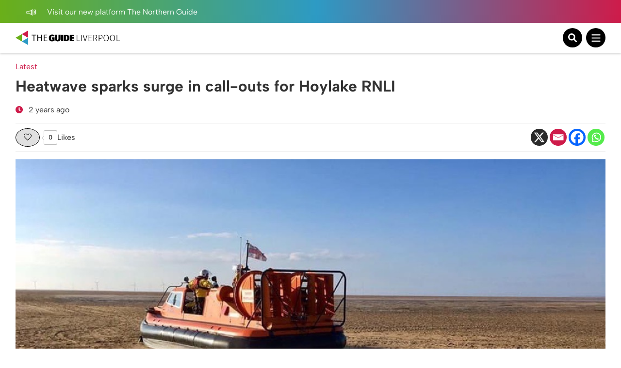

--- FILE ---
content_type: text/html; charset=UTF-8
request_url: https://theguideliverpool.com/heatwave-sparks-surge-in-call-outs-for-hoylake-rnli/
body_size: 18063
content:
<!DOCTYPE html>
<!--[if lt IE 7 ]> <html class="ie6" dir="ltr" lang="en-GB"> <![endif]-->
<!--[if IE 7 ]>    <html class="ie7" dir="ltr" lang="en-GB"> <![endif]-->
<!--[if IE 8 ]>    <html class="ie8" dir="ltr" lang="en-GB"> <![endif]-->
<!--[if (gte IE 9)|!(IE)]><!-->
<html dir="ltr" lang="en-GB">
<!--<![endif]-->
<head>
<!-- Google tag (gtag.js) -->
<script async src="https://www.googletagmanager.com/gtag/js?id=UA-68014430-1"></script>
<script>
window.dataLayer = window.dataLayer || [];
function gtag(){dataLayer.push(arguments);}
gtag('js', new Date());
gtag('config', 'UA-68014430-1');
</script>
<!-- Google tag (gtag.js) - Google Analytics 4 tag -->
<script async src="https://www.googletagmanager.com/gtag/js?id=G-Y2P6FL2755"></script>
<script>
window.dataLayer = window.dataLayer || [];
function gtag(){dataLayer.push(arguments);}
gtag('js', new Date());
gtag('config', 'G-Y2P6FL2755');
</script>
<!-- Google AdSense -->
<script async src="https://pagead2.googlesyndication.com/pagead/js/adsbygoogle.js?client=ca-pub-1257074086621426" crossorigin="anonymous"></script>
<script>
(adsbygoogle = window.adsbygoogle || []).push({
google_ad_client: "ca-pub-1257074086621426",
enable_page_level_ads: true,
overlays: {bottom: true}
});
</script>
<meta charset="UTF-8" />
<meta name="viewport" content="initial-scale=1.0, width=device-width, maximum-scale=1.0, user-scalable=no" />
<meta http-equiv="X-UA-Compatible" content="IE=edge">
<title>
Heatwave sparks surge in call-outs for Hoylake RNLI | The Guide Liverpool	</title>
<link rel="icon" type="image/png" href="<https://theguideliverpool.com/wp-content/themes/theguide/assets/images/favicon.png">
<link rel="shortcut icon" href="https://theguideliverpool.com/wp-content/themes/theguide/assets/images/favicon.png" />
<script type="text/javascript" src="https://cdn.jsdelivr.net/npm/lozad/dist/lozad.min.js"></script>
<meta name='robots' content='index, follow, max-image-preview:large, max-snippet:-1, max-video-preview:-1' />
<style>img:is([sizes="auto" i], [sizes^="auto," i]) { contain-intrinsic-size: 3000px 1500px }</style>
<!-- This site is optimized with the Yoast SEO Premium plugin v21.7 (Yoast SEO v26.2) - https://yoast.com/wordpress/plugins/seo/ -->
<meta name="description" content="RNLI lifesavers are urging the public to respect the water by checking tide times and taking particular care when heading out on the water." />
<link rel="canonical" href="https://theguideliverpool.com/heatwave-sparks-surge-in-call-outs-for-hoylake-rnli/" />
<meta property="og:locale" content="en_GB" />
<meta property="og:type" content="article" />
<meta property="og:title" content="Heatwave sparks surge in call-outs for Hoylake RNLI" />
<meta property="og:description" content="RNLI lifesavers are urging the public to respect the water by checking tide times and taking particular care when heading out on the water." />
<meta property="og:url" content="https://theguideliverpool.com/heatwave-sparks-surge-in-call-outs-for-hoylake-rnli/" />
<meta property="og:site_name" content="The Guide Liverpool" />
<meta property="article:publisher" content="https://www.facebook.com/TheGuideLpool/" />
<meta property="article:published_time" content="2023-09-07T13:47:38+00:00" />
<meta property="article:modified_time" content="2023-09-07T13:47:40+00:00" />
<meta property="og:image" content="https://theguideliverpool.com/wp-content/uploads/2023/09/sunny_spell_sparks_surge_in_call-outs_for_hoylake_rnli.jpeg" />
<meta property="og:image:width" content="1080" />
<meta property="og:image:height" content="810" />
<meta property="og:image:type" content="image/jpeg" />
<meta name="author" content="Jay@TheGuide" />
<meta name="twitter:card" content="summary_large_image" />
<meta name="twitter:creator" content="@TheGuideLpool" />
<meta name="twitter:site" content="@TheGuideLpool" />
<meta name="twitter:label1" content="Written by" />
<meta name="twitter:data1" content="Jay@TheGuide" />
<meta name="twitter:label2" content="Estimated reading time" />
<meta name="twitter:data2" content="3 minutes" />
<script type="application/ld+json" class="yoast-schema-graph">{"@context":"https://schema.org","@graph":[{"@type":"Article","@id":"https://theguideliverpool.com/heatwave-sparks-surge-in-call-outs-for-hoylake-rnli/#article","isPartOf":{"@id":"https://theguideliverpool.com/heatwave-sparks-surge-in-call-outs-for-hoylake-rnli/"},"author":{"name":"Jay@TheGuide","@id":"https://theguideliverpool.com/#/schema/person/b5179006e97a950faf90af892bed24b9"},"headline":"Heatwave sparks surge in call-outs for Hoylake RNLI","datePublished":"2023-09-07T13:47:38+00:00","dateModified":"2023-09-07T13:47:40+00:00","mainEntityOfPage":{"@id":"https://theguideliverpool.com/heatwave-sparks-surge-in-call-outs-for-hoylake-rnli/"},"wordCount":591,"publisher":{"@id":"https://theguideliverpool.com/#organization"},"image":{"@id":"https://theguideliverpool.com/heatwave-sparks-surge-in-call-outs-for-hoylake-rnli/#primaryimage"},"thumbnailUrl":"https://theguideliverpool.com/wp-content/uploads/2023/09/sunny_spell_sparks_surge_in_call-outs_for_hoylake_rnli.jpeg","keywords":["Hoylake","RNLI"],"articleSection":["Latest","Liverpool News","Wirral"],"inLanguage":"en-GB"},{"@type":"WebPage","@id":"https://theguideliverpool.com/heatwave-sparks-surge-in-call-outs-for-hoylake-rnli/","url":"https://theguideliverpool.com/heatwave-sparks-surge-in-call-outs-for-hoylake-rnli/","name":"Heatwave sparks surge in call-outs for Hoylake RNLI | The Guide Liverpool","isPartOf":{"@id":"https://theguideliverpool.com/#website"},"primaryImageOfPage":{"@id":"https://theguideliverpool.com/heatwave-sparks-surge-in-call-outs-for-hoylake-rnli/#primaryimage"},"image":{"@id":"https://theguideliverpool.com/heatwave-sparks-surge-in-call-outs-for-hoylake-rnli/#primaryimage"},"thumbnailUrl":"https://theguideliverpool.com/wp-content/uploads/2023/09/sunny_spell_sparks_surge_in_call-outs_for_hoylake_rnli.jpeg","datePublished":"2023-09-07T13:47:38+00:00","dateModified":"2023-09-07T13:47:40+00:00","description":"RNLI lifesavers are urging the public to respect the water by checking tide times and taking particular care when heading out on the water.","breadcrumb":{"@id":"https://theguideliverpool.com/heatwave-sparks-surge-in-call-outs-for-hoylake-rnli/#breadcrumb"},"inLanguage":"en-GB","potentialAction":[{"@type":"ReadAction","target":["https://theguideliverpool.com/heatwave-sparks-surge-in-call-outs-for-hoylake-rnli/"]}]},{"@type":"ImageObject","inLanguage":"en-GB","@id":"https://theguideliverpool.com/heatwave-sparks-surge-in-call-outs-for-hoylake-rnli/#primaryimage","url":"https://theguideliverpool.com/wp-content/uploads/2023/09/sunny_spell_sparks_surge_in_call-outs_for_hoylake_rnli.jpeg","contentUrl":"https://theguideliverpool.com/wp-content/uploads/2023/09/sunny_spell_sparks_surge_in_call-outs_for_hoylake_rnli.jpeg","width":1080,"height":810,"caption":"RNLI Hoylake - The Guide Liverpool"},{"@type":"BreadcrumbList","@id":"https://theguideliverpool.com/heatwave-sparks-surge-in-call-outs-for-hoylake-rnli/#breadcrumb","itemListElement":[{"@type":"ListItem","position":1,"name":"Home","item":"https://theguideliverpool.com/"},{"@type":"ListItem","position":2,"name":"Heatwave sparks surge in call-outs for Hoylake RNLI"}]},{"@type":"WebSite","@id":"https://theguideliverpool.com/#website","url":"https://theguideliverpool.com/","name":"The Guide Liverpool","description":"","publisher":{"@id":"https://theguideliverpool.com/#organization"},"potentialAction":[{"@type":"SearchAction","target":{"@type":"EntryPoint","urlTemplate":"https://theguideliverpool.com/?s={search_term_string}"},"query-input":{"@type":"PropertyValueSpecification","valueRequired":true,"valueName":"search_term_string"}}],"inLanguage":"en-GB"},{"@type":"Organization","@id":"https://theguideliverpool.com/#organization","name":"The Guide Liverpool","url":"https://theguideliverpool.com/","logo":{"@type":"ImageObject","inLanguage":"en-GB","@id":"https://theguideliverpool.com/#/schema/logo/image/","url":"https://theguideliverpool.com/wp-content/uploads/2019/11/logo_black.png","contentUrl":"https://theguideliverpool.com/wp-content/uploads/2019/11/logo_black.png","width":1000,"height":500,"caption":"The Guide Liverpool"},"image":{"@id":"https://theguideliverpool.com/#/schema/logo/image/"},"sameAs":["https://www.facebook.com/TheGuideLpool/","https://x.com/TheGuideLpool","https://www.instagram.com/theguidelpool/","https://www.linkedin.com/company/the-guide-liverpool-ltd/","https://www.youtube.com/c/TheGuideLiverpool","https://www.tiktok.com/@theguideliverpool"]},{"@type":"Person","@id":"https://theguideliverpool.com/#/schema/person/b5179006e97a950faf90af892bed24b9","name":"Jay@TheGuide","image":{"@type":"ImageObject","inLanguage":"en-GB","@id":"https://theguideliverpool.com/#/schema/person/image/","url":"https://secure.gravatar.com/avatar/ff5d8c46f4ec916d2b143ae1790f2d8ac0d5cfbf1d75bbe8acfdab883c32345e?s=96&d=mm&r=g","contentUrl":"https://secure.gravatar.com/avatar/ff5d8c46f4ec916d2b143ae1790f2d8ac0d5cfbf1d75bbe8acfdab883c32345e?s=96&d=mm&r=g","caption":"Jay@TheGuide"},"description":"Jay Hynd is Director of The Guide Liverpool and a media professional having worked in radio, TV and digital marketing for over twenty years.","url":"https://theguideliverpool.com/author/jaytheguide/"}]}</script>
<!-- / Yoast SEO Premium plugin. -->
<!-- theguideliverpool.com is managing ads with Advanced Ads 2.0.13 – https://wpadvancedads.com/ --><script data-wpfc-render="false" id="thegu-ready">
window.advanced_ads_ready=function(e,a){a=a||"complete";var d=function(e){return"interactive"===a?"loading"!==e:"complete"===e};d(document.readyState)?e():document.addEventListener("readystatechange",(function(a){d(a.target.readyState)&&e()}),{once:"interactive"===a})},window.advanced_ads_ready_queue=window.advanced_ads_ready_queue||[];		</script>
<!-- <link rel='stylesheet' id='igoo-block-library-css' href='https://theguideliverpool.com/wp-content/plugins/igoo-block-library/dist/css/igooblocks.css?ver=6.8.3' type='text/css' media='all' /> -->
<!-- <link rel='stylesheet' id='sbi_styles-css' href='https://theguideliverpool.com/wp-content/plugins/instagram-feed-pro/css/sbi-styles.min.css?ver=6.8.1' type='text/css' media='all' /> -->
<!-- <link rel='stylesheet' id='wp-block-library-css' href='https://theguideliverpool.com/wp-includes/css/dist/block-library/style.min.css?ver=6.8.3' type='text/css' media='all' /> -->
<link rel="stylesheet" type="text/css" href="//theguideliverpool.com/wp-content/cache/wpfc-minified/er72mb5c/47ae1.css" media="all"/>
<style id='global-styles-inline-css' type='text/css'>
:root{--wp--preset--aspect-ratio--square: 1;--wp--preset--aspect-ratio--4-3: 4/3;--wp--preset--aspect-ratio--3-4: 3/4;--wp--preset--aspect-ratio--3-2: 3/2;--wp--preset--aspect-ratio--2-3: 2/3;--wp--preset--aspect-ratio--16-9: 16/9;--wp--preset--aspect-ratio--9-16: 9/16;--wp--preset--color--black: #000000;--wp--preset--color--cyan-bluish-gray: #abb8c3;--wp--preset--color--white: #ffffff;--wp--preset--color--pale-pink: #f78da7;--wp--preset--color--vivid-red: #cf2e2e;--wp--preset--color--luminous-vivid-orange: #ff6900;--wp--preset--color--luminous-vivid-amber: #fcb900;--wp--preset--color--light-green-cyan: #7bdcb5;--wp--preset--color--vivid-green-cyan: #00d084;--wp--preset--color--pale-cyan-blue: #8ed1fc;--wp--preset--color--vivid-cyan-blue: #0693e3;--wp--preset--color--vivid-purple: #9b51e0;--wp--preset--color--grey: #333;--wp--preset--color--grey-light: #BCBCBC;--wp--preset--color--navy: #001A36;--wp--preset--color--green: #009131;--wp--preset--color--red: #CE1B4A;--wp--preset--color--blue: #2D9AC4;--wp--preset--color--blue-light: #00BCFF;--wp--preset--color--blue-alt: #188BEC;--wp--preset--color--orange: #F95A00;--wp--preset--color--orange-alt: #F0A116;--wp--preset--color--yellow: #FADD2A;--wp--preset--color--aqua: #00B5B5;--wp--preset--color--green-dark: #005D2E;--wp--preset--color--purple: #732683;--wp--preset--color--pink: #BD1E6C;--wp--preset--gradient--vivid-cyan-blue-to-vivid-purple: linear-gradient(135deg,rgba(6,147,227,1) 0%,rgb(155,81,224) 100%);--wp--preset--gradient--light-green-cyan-to-vivid-green-cyan: linear-gradient(135deg,rgb(122,220,180) 0%,rgb(0,208,130) 100%);--wp--preset--gradient--luminous-vivid-amber-to-luminous-vivid-orange: linear-gradient(135deg,rgba(252,185,0,1) 0%,rgba(255,105,0,1) 100%);--wp--preset--gradient--luminous-vivid-orange-to-vivid-red: linear-gradient(135deg,rgba(255,105,0,1) 0%,rgb(207,46,46) 100%);--wp--preset--gradient--very-light-gray-to-cyan-bluish-gray: linear-gradient(135deg,rgb(238,238,238) 0%,rgb(169,184,195) 100%);--wp--preset--gradient--cool-to-warm-spectrum: linear-gradient(135deg,rgb(74,234,220) 0%,rgb(151,120,209) 20%,rgb(207,42,186) 40%,rgb(238,44,130) 60%,rgb(251,105,98) 80%,rgb(254,248,76) 100%);--wp--preset--gradient--blush-light-purple: linear-gradient(135deg,rgb(255,206,236) 0%,rgb(152,150,240) 100%);--wp--preset--gradient--blush-bordeaux: linear-gradient(135deg,rgb(254,205,165) 0%,rgb(254,45,45) 50%,rgb(107,0,62) 100%);--wp--preset--gradient--luminous-dusk: linear-gradient(135deg,rgb(255,203,112) 0%,rgb(199,81,192) 50%,rgb(65,88,208) 100%);--wp--preset--gradient--pale-ocean: linear-gradient(135deg,rgb(255,245,203) 0%,rgb(182,227,212) 50%,rgb(51,167,181) 100%);--wp--preset--gradient--electric-grass: linear-gradient(135deg,rgb(202,248,128) 0%,rgb(113,206,126) 100%);--wp--preset--gradient--midnight: linear-gradient(135deg,rgb(2,3,129) 0%,rgb(40,116,252) 100%);--wp--preset--font-size--small: 13px;--wp--preset--font-size--medium: 20px;--wp--preset--font-size--large: 36px;--wp--preset--font-size--x-large: 42px;--wp--preset--spacing--20: 0.44rem;--wp--preset--spacing--30: 0.67rem;--wp--preset--spacing--40: 1rem;--wp--preset--spacing--50: 1.5rem;--wp--preset--spacing--60: 2.25rem;--wp--preset--spacing--70: 3.38rem;--wp--preset--spacing--80: 5.06rem;--wp--preset--shadow--natural: 6px 6px 9px rgba(0, 0, 0, 0.2);--wp--preset--shadow--deep: 12px 12px 50px rgba(0, 0, 0, 0.4);--wp--preset--shadow--sharp: 6px 6px 0px rgba(0, 0, 0, 0.2);--wp--preset--shadow--outlined: 6px 6px 0px -3px rgba(255, 255, 255, 1), 6px 6px rgba(0, 0, 0, 1);--wp--preset--shadow--crisp: 6px 6px 0px rgba(0, 0, 0, 1);}:root { --wp--style--global--content-size: 840px;--wp--style--global--wide-size: 1100px; }:where(body) { margin: 0; }.wp-site-blocks > .alignleft { float: left; margin-right: 2em; }.wp-site-blocks > .alignright { float: right; margin-left: 2em; }.wp-site-blocks > .aligncenter { justify-content: center; margin-left: auto; margin-right: auto; }:where(.wp-site-blocks) > * { margin-block-start: 24px; margin-block-end: 0; }:where(.wp-site-blocks) > :first-child { margin-block-start: 0; }:where(.wp-site-blocks) > :last-child { margin-block-end: 0; }:root { --wp--style--block-gap: 24px; }:root :where(.is-layout-flow) > :first-child{margin-block-start: 0;}:root :where(.is-layout-flow) > :last-child{margin-block-end: 0;}:root :where(.is-layout-flow) > *{margin-block-start: 24px;margin-block-end: 0;}:root :where(.is-layout-constrained) > :first-child{margin-block-start: 0;}:root :where(.is-layout-constrained) > :last-child{margin-block-end: 0;}:root :where(.is-layout-constrained) > *{margin-block-start: 24px;margin-block-end: 0;}:root :where(.is-layout-flex){gap: 24px;}:root :where(.is-layout-grid){gap: 24px;}.is-layout-flow > .alignleft{float: left;margin-inline-start: 0;margin-inline-end: 2em;}.is-layout-flow > .alignright{float: right;margin-inline-start: 2em;margin-inline-end: 0;}.is-layout-flow > .aligncenter{margin-left: auto !important;margin-right: auto !important;}.is-layout-constrained > .alignleft{float: left;margin-inline-start: 0;margin-inline-end: 2em;}.is-layout-constrained > .alignright{float: right;margin-inline-start: 2em;margin-inline-end: 0;}.is-layout-constrained > .aligncenter{margin-left: auto !important;margin-right: auto !important;}.is-layout-constrained > :where(:not(.alignleft):not(.alignright):not(.alignfull)){max-width: var(--wp--style--global--content-size);margin-left: auto !important;margin-right: auto !important;}.is-layout-constrained > .alignwide{max-width: var(--wp--style--global--wide-size);}body .is-layout-flex{display: flex;}.is-layout-flex{flex-wrap: wrap;align-items: center;}.is-layout-flex > :is(*, div){margin: 0;}body .is-layout-grid{display: grid;}.is-layout-grid > :is(*, div){margin: 0;}body{padding-top: 0px;padding-right: 0px;padding-bottom: 0px;padding-left: 0px;}a:where(:not(.wp-element-button)){text-decoration: underline;}:root :where(.wp-element-button, .wp-block-button__link){background-color: #32373c;border-width: 0;color: #fff;font-family: inherit;font-size: inherit;line-height: inherit;padding: calc(0.667em + 2px) calc(1.333em + 2px);text-decoration: none;}.has-black-color{color: var(--wp--preset--color--black) !important;}.has-cyan-bluish-gray-color{color: var(--wp--preset--color--cyan-bluish-gray) !important;}.has-white-color{color: var(--wp--preset--color--white) !important;}.has-pale-pink-color{color: var(--wp--preset--color--pale-pink) !important;}.has-vivid-red-color{color: var(--wp--preset--color--vivid-red) !important;}.has-luminous-vivid-orange-color{color: var(--wp--preset--color--luminous-vivid-orange) !important;}.has-luminous-vivid-amber-color{color: var(--wp--preset--color--luminous-vivid-amber) !important;}.has-light-green-cyan-color{color: var(--wp--preset--color--light-green-cyan) !important;}.has-vivid-green-cyan-color{color: var(--wp--preset--color--vivid-green-cyan) !important;}.has-pale-cyan-blue-color{color: var(--wp--preset--color--pale-cyan-blue) !important;}.has-vivid-cyan-blue-color{color: var(--wp--preset--color--vivid-cyan-blue) !important;}.has-vivid-purple-color{color: var(--wp--preset--color--vivid-purple) !important;}.has-grey-color{color: var(--wp--preset--color--grey) !important;}.has-grey-light-color{color: var(--wp--preset--color--grey-light) !important;}.has-navy-color{color: var(--wp--preset--color--navy) !important;}.has-green-color{color: var(--wp--preset--color--green) !important;}.has-red-color{color: var(--wp--preset--color--red) !important;}.has-blue-color{color: var(--wp--preset--color--blue) !important;}.has-blue-light-color{color: var(--wp--preset--color--blue-light) !important;}.has-blue-alt-color{color: var(--wp--preset--color--blue-alt) !important;}.has-orange-color{color: var(--wp--preset--color--orange) !important;}.has-orange-alt-color{color: var(--wp--preset--color--orange-alt) !important;}.has-yellow-color{color: var(--wp--preset--color--yellow) !important;}.has-aqua-color{color: var(--wp--preset--color--aqua) !important;}.has-green-dark-color{color: var(--wp--preset--color--green-dark) !important;}.has-purple-color{color: var(--wp--preset--color--purple) !important;}.has-pink-color{color: var(--wp--preset--color--pink) !important;}.has-black-background-color{background-color: var(--wp--preset--color--black) !important;}.has-cyan-bluish-gray-background-color{background-color: var(--wp--preset--color--cyan-bluish-gray) !important;}.has-white-background-color{background-color: var(--wp--preset--color--white) !important;}.has-pale-pink-background-color{background-color: var(--wp--preset--color--pale-pink) !important;}.has-vivid-red-background-color{background-color: var(--wp--preset--color--vivid-red) !important;}.has-luminous-vivid-orange-background-color{background-color: var(--wp--preset--color--luminous-vivid-orange) !important;}.has-luminous-vivid-amber-background-color{background-color: var(--wp--preset--color--luminous-vivid-amber) !important;}.has-light-green-cyan-background-color{background-color: var(--wp--preset--color--light-green-cyan) !important;}.has-vivid-green-cyan-background-color{background-color: var(--wp--preset--color--vivid-green-cyan) !important;}.has-pale-cyan-blue-background-color{background-color: var(--wp--preset--color--pale-cyan-blue) !important;}.has-vivid-cyan-blue-background-color{background-color: var(--wp--preset--color--vivid-cyan-blue) !important;}.has-vivid-purple-background-color{background-color: var(--wp--preset--color--vivid-purple) !important;}.has-grey-background-color{background-color: var(--wp--preset--color--grey) !important;}.has-grey-light-background-color{background-color: var(--wp--preset--color--grey-light) !important;}.has-navy-background-color{background-color: var(--wp--preset--color--navy) !important;}.has-green-background-color{background-color: var(--wp--preset--color--green) !important;}.has-red-background-color{background-color: var(--wp--preset--color--red) !important;}.has-blue-background-color{background-color: var(--wp--preset--color--blue) !important;}.has-blue-light-background-color{background-color: var(--wp--preset--color--blue-light) !important;}.has-blue-alt-background-color{background-color: var(--wp--preset--color--blue-alt) !important;}.has-orange-background-color{background-color: var(--wp--preset--color--orange) !important;}.has-orange-alt-background-color{background-color: var(--wp--preset--color--orange-alt) !important;}.has-yellow-background-color{background-color: var(--wp--preset--color--yellow) !important;}.has-aqua-background-color{background-color: var(--wp--preset--color--aqua) !important;}.has-green-dark-background-color{background-color: var(--wp--preset--color--green-dark) !important;}.has-purple-background-color{background-color: var(--wp--preset--color--purple) !important;}.has-pink-background-color{background-color: var(--wp--preset--color--pink) !important;}.has-black-border-color{border-color: var(--wp--preset--color--black) !important;}.has-cyan-bluish-gray-border-color{border-color: var(--wp--preset--color--cyan-bluish-gray) !important;}.has-white-border-color{border-color: var(--wp--preset--color--white) !important;}.has-pale-pink-border-color{border-color: var(--wp--preset--color--pale-pink) !important;}.has-vivid-red-border-color{border-color: var(--wp--preset--color--vivid-red) !important;}.has-luminous-vivid-orange-border-color{border-color: var(--wp--preset--color--luminous-vivid-orange) !important;}.has-luminous-vivid-amber-border-color{border-color: var(--wp--preset--color--luminous-vivid-amber) !important;}.has-light-green-cyan-border-color{border-color: var(--wp--preset--color--light-green-cyan) !important;}.has-vivid-green-cyan-border-color{border-color: var(--wp--preset--color--vivid-green-cyan) !important;}.has-pale-cyan-blue-border-color{border-color: var(--wp--preset--color--pale-cyan-blue) !important;}.has-vivid-cyan-blue-border-color{border-color: var(--wp--preset--color--vivid-cyan-blue) !important;}.has-vivid-purple-border-color{border-color: var(--wp--preset--color--vivid-purple) !important;}.has-grey-border-color{border-color: var(--wp--preset--color--grey) !important;}.has-grey-light-border-color{border-color: var(--wp--preset--color--grey-light) !important;}.has-navy-border-color{border-color: var(--wp--preset--color--navy) !important;}.has-green-border-color{border-color: var(--wp--preset--color--green) !important;}.has-red-border-color{border-color: var(--wp--preset--color--red) !important;}.has-blue-border-color{border-color: var(--wp--preset--color--blue) !important;}.has-blue-light-border-color{border-color: var(--wp--preset--color--blue-light) !important;}.has-blue-alt-border-color{border-color: var(--wp--preset--color--blue-alt) !important;}.has-orange-border-color{border-color: var(--wp--preset--color--orange) !important;}.has-orange-alt-border-color{border-color: var(--wp--preset--color--orange-alt) !important;}.has-yellow-border-color{border-color: var(--wp--preset--color--yellow) !important;}.has-aqua-border-color{border-color: var(--wp--preset--color--aqua) !important;}.has-green-dark-border-color{border-color: var(--wp--preset--color--green-dark) !important;}.has-purple-border-color{border-color: var(--wp--preset--color--purple) !important;}.has-pink-border-color{border-color: var(--wp--preset--color--pink) !important;}.has-vivid-cyan-blue-to-vivid-purple-gradient-background{background: var(--wp--preset--gradient--vivid-cyan-blue-to-vivid-purple) !important;}.has-light-green-cyan-to-vivid-green-cyan-gradient-background{background: var(--wp--preset--gradient--light-green-cyan-to-vivid-green-cyan) !important;}.has-luminous-vivid-amber-to-luminous-vivid-orange-gradient-background{background: var(--wp--preset--gradient--luminous-vivid-amber-to-luminous-vivid-orange) !important;}.has-luminous-vivid-orange-to-vivid-red-gradient-background{background: var(--wp--preset--gradient--luminous-vivid-orange-to-vivid-red) !important;}.has-very-light-gray-to-cyan-bluish-gray-gradient-background{background: var(--wp--preset--gradient--very-light-gray-to-cyan-bluish-gray) !important;}.has-cool-to-warm-spectrum-gradient-background{background: var(--wp--preset--gradient--cool-to-warm-spectrum) !important;}.has-blush-light-purple-gradient-background{background: var(--wp--preset--gradient--blush-light-purple) !important;}.has-blush-bordeaux-gradient-background{background: var(--wp--preset--gradient--blush-bordeaux) !important;}.has-luminous-dusk-gradient-background{background: var(--wp--preset--gradient--luminous-dusk) !important;}.has-pale-ocean-gradient-background{background: var(--wp--preset--gradient--pale-ocean) !important;}.has-electric-grass-gradient-background{background: var(--wp--preset--gradient--electric-grass) !important;}.has-midnight-gradient-background{background: var(--wp--preset--gradient--midnight) !important;}.has-small-font-size{font-size: var(--wp--preset--font-size--small) !important;}.has-medium-font-size{font-size: var(--wp--preset--font-size--medium) !important;}.has-large-font-size{font-size: var(--wp--preset--font-size--large) !important;}.has-x-large-font-size{font-size: var(--wp--preset--font-size--x-large) !important;}
:root :where(.wp-block-pullquote){font-size: 1.5em;line-height: 1.6;}
</style>
<!-- <link rel='stylesheet' id='wp-ulike-css' href='https://theguideliverpool.com/wp-content/plugins/wp-ulike/assets/css/wp-ulike.min.css?ver=4.7.11' type='text/css' media='all' /> -->
<!-- <link rel='stylesheet' id='main_styles-css' href='https://theguideliverpool.com/wp-content/themes/theguide/assets/css/style.css?ver=6.8.3' type='text/css' media='all' /> -->
<!-- <link rel='stylesheet' id='heateor_sss_frontend_css-css' href='https://theguideliverpool.com/wp-content/plugins/sassy-social-share/public/css/sassy-social-share-public.css?ver=3.3.79' type='text/css' media='all' /> -->
<link rel="stylesheet" type="text/css" href="//theguideliverpool.com/wp-content/cache/wpfc-minified/10qdvkf9/47ae1.css" media="all"/>
<style id='heateor_sss_frontend_css-inline-css' type='text/css'>
.heateor_sss_button_instagram span.heateor_sss_svg,a.heateor_sss_instagram span.heateor_sss_svg{background:radial-gradient(circle at 30% 107%,#fdf497 0,#fdf497 5%,#fd5949 45%,#d6249f 60%,#285aeb 90%)}.heateor_sss_horizontal_sharing .heateor_sss_svg,.heateor_sss_standard_follow_icons_container .heateor_sss_svg{color:#fff;border-width:0px;border-style:solid;border-color:transparent}.heateor_sss_horizontal_sharing .heateorSssTCBackground{color:#666}.heateor_sss_horizontal_sharing span.heateor_sss_svg:hover,.heateor_sss_standard_follow_icons_container span.heateor_sss_svg:hover{border-color:transparent;}.heateor_sss_vertical_sharing span.heateor_sss_svg,.heateor_sss_floating_follow_icons_container span.heateor_sss_svg{color:#fff;border-width:0px;border-style:solid;border-color:transparent;}.heateor_sss_vertical_sharing .heateorSssTCBackground{color:#666;}.heateor_sss_vertical_sharing span.heateor_sss_svg:hover,.heateor_sss_floating_follow_icons_container span.heateor_sss_svg:hover{border-color:transparent;}@media screen and (max-width:783px) {.heateor_sss_vertical_sharing{display:none!important}}
</style>
<script type="text/javascript" src="https://theguideliverpool.com/wp-includes/js/jquery/jquery.min.js?ver=3.7.1" id="jquery-core-js"></script>
<script type="text/javascript" src="https://theguideliverpool.com/wp-includes/js/jquery/jquery-migrate.min.js?ver=3.4.1" id="jquery-migrate-js"></script>
<script type="text/javascript" id="advanced-ads-advanced-js-js-extra">
/* <![CDATA[ */
var advads_options = {"blog_id":"1","privacy":{"enabled":false,"state":"not_needed"}};
/* ]]> */
</script>
<script type="text/javascript" src="https://theguideliverpool.com/wp-content/plugins/advanced-ads/public/assets/js/advanced.min.js?ver=2.0.13" id="advanced-ads-advanced-js-js"></script>
<link rel='shortlink' href='https://theguideliverpool.com/?p=175189' />
<link rel="alternate" title="oEmbed (JSON)" type="application/json+oembed" href="https://theguideliverpool.com/wp-json/oembed/1.0/embed?url=https%3A%2F%2Ftheguideliverpool.com%2Fheatwave-sparks-surge-in-call-outs-for-hoylake-rnli%2F" />
<link rel="alternate" title="oEmbed (XML)" type="text/xml+oembed" href="https://theguideliverpool.com/wp-json/oembed/1.0/embed?url=https%3A%2F%2Ftheguideliverpool.com%2Fheatwave-sparks-surge-in-call-outs-for-hoylake-rnli%2F&#038;format=xml" />
<script type="text/javascript">
var advadsCfpQueue = [];
var advadsCfpAd = function( adID ){
if ( 'undefined' == typeof advadsProCfp ) { advadsCfpQueue.push( adID ) } else { advadsProCfp.addElement( adID ) }
};
</script>
<script>
(function () {
var scriptDone = false;
document.addEventListener( 'advanced_ads_privacy', function ( event ) {
if (
( event.detail.state !== 'accepted' && event.detail.state !== 'not_needed' && ! advads.privacy.is_adsense_npa_enabled() )
|| scriptDone
|| advads.get_cookie( 'advads_pro_cfp_ban' )
) {
return;
}
// Google adsense script can only be added once.
scriptDone = true;
var script = document.createElement( 'script' ),
first = document.getElementsByTagName( 'script' )[0];
script.async = true;
script.src = 'https://pagead2.googlesyndication.com/pagead/js/adsbygoogle.js?client=ca-pub-1257074086621426';
script.dataset.adClient = "ca-pub-1257074086621426";
first.parentNode.insertBefore( script, first );
} );
} )();
</script>
<link rel="icon" href="https://theguideliverpool.com/wp-content/uploads/2019/11/cropped-new_icon_active.fw_-1-32x32.png" sizes="32x32" />
<link rel="icon" href="https://theguideliverpool.com/wp-content/uploads/2019/11/cropped-new_icon_active.fw_-1-192x192.png" sizes="192x192" />
<link rel="apple-touch-icon" href="https://theguideliverpool.com/wp-content/uploads/2019/11/cropped-new_icon_active.fw_-1-180x180.png" />
<meta name="msapplication-TileImage" content="https://theguideliverpool.com/wp-content/uploads/2019/11/cropped-new_icon_active.fw_-1-270x270.png" />
</head>
<body class="wp-singular post-template-default single single-post postid-175189 single-format-standard wp-theme-theguide has-notification post-heatwave-sparks-surge-in-call-outs-for-hoylake-rnli category-latest category-liverpool-news category-wirral aa-prefix-thegu-">
<div class="notification">
<div class="container">
<div class="left">
<p>
<a href="https://thenorthernguide.com">
<img alt="Announcement icon" src="https://theguideliverpool.com/wp-content/themes/theguide/assets/images/announcement.svg" width="25" height="20" />
Visit our new platform The Northern Guide														</a>
</p>
</div>
<div class="right small-to-wide-hide">
<p><a href="/liverpool-business-advertisement/">Advertise with us</a></p>
<p><a href="/liverpool-business-video-production/">Video Services</a></p>
<p><a href="/contact-us/">Contact</a></p>
</div>
</div>
</div>
<header class="primary-header">
<div class="content container">
<div class="logo-wrapper">
<a class="logo-container" href="https://theguideliverpool.com/">
<img class="logo small-to-wide-hide lozad" alt="The Guide Liverpool" data-src="https://theguideliverpool.com/wp-content/themes/theguide/assets/images/logo.svg" width="135" height="55" />
<img class="logo wide-up-hide lozad" alt="The Guide Liverpool" data-src="https://theguideliverpool.com/wp-content/themes/theguide/assets/images/logo-small.svg" width="240" height="55" />
</a>
</div>
<div class="navigation">
<nav id="header_nav" aria-expanded="true">
<ul>
<li class="menu-item-has-children">
<a href="/category/latest/">Latest</a>
<div class="sub-menu">
<div class="container">
<div class="current-item">
<p><a href="/category/latest/">Latest</a></p>
<a href="/category/latest/">View All</a>
</div>
<ul>
<li>
<a href="/category/latest/">View All Latest News</a>
</li>
<li>
<a href="/category/latest/liverpool-news/">News</a>
</li>
<li>
<a href="https://theguideliverpool.com/category/going-out/food-drink/">Food</a>
</li>
<li>
<a href="/category/features/">Features</a>
</li>
<li>
<a href="https://theguideliverpool.com/category/going-out/nightlife/">Nightlife</a>
</li>
<li>
<a href="https://theguideliverpool.com/category/family/">Family</a>
</li>
</ul>
<div class="nav-featured">
<p>Featured</p>
<a class="article" href="https://theguideliverpool.com/full-cast-revealed-for-st-helens-panto-this-february-half-term/">
<img class="lozad" data-src="https://theguideliverpool.com/wp-content/uploads/2026/01/Article-Crop-1.png" alt="Full cast revealed for St Helens panto this February half term">
<p>Full cast revealed for St Helens panto this February half term</p>
</a>
<a class="article" href="https://theguideliverpool.com/a-brand-new-light-show-is-coming-to-southport-this-february/">
<img class="lozad" data-src="https://theguideliverpool.com/wp-content/uploads/2026/01/Lightport_Promo_01.00_00_14_20.Still004-e1768644357222.png" alt="A brand new light show is coming to Southport this February">
<p>A brand new light show is coming to Southport this February</p>
</a>
</div>
<div class="mobile-sub-menu wide-up-hide">
<p>
<a href="/liverpool-business-advertisement/" class="button">
<span>Advertise with us</span>
<img alt="Announcement icon" class="lozad" data-src="https://theguideliverpool.com/wp-content/themes/theguide/assets/images/announcement.svg" width="25" height="20" />
</a>
</p>
<p>
<a href="/liverpool-business-video-production/" class="button">
<span>Video Services</span>
<img alt="Camera icon" class="lozad" data-src="https://theguideliverpool.com/wp-content/themes/theguide/assets/images/camera.svg" width="25" height="25" />
</a>
</p>
<p>
<a href="/contact-us/" class="button">
<span>Contact</span>
<img alt="Wave icon" class="lozad" data-src="https://theguideliverpool.com/wp-content/themes/theguide/assets/images/wave.svg" width="25" height="25" />
</a>
</p>
<p class="email"><a href="mailto:info@theguideliverpool.com">info@theguideliverpool.com</a></p>
<p class="phone"><a href="tel:+441517020143">+44 151 702 0143</a></p>
<ul class="social">
<li><a href="https://www.instagram.com/theguideliverpool" target="_blank"><img class="lozad" data-src="https://theguideliverpool.com/wp-content/themes/theguide/assets/images/instagram.svg" alt="Instagram" width="30" height="30" ></a></li>
<li><a href="https://www.tiktok.com/@theguideliverpool" target="_blank"><img class="lozad" data-src="https://theguideliverpool.com/wp-content/themes/theguide/assets/images/tiktok.svg" alt="Tikton" width="30" height="30" ></a></li>
<li><a href="https://twitter.com/TheGuideLpool" target="_blank"><img class="lozad" data-src="https://theguideliverpool.com/wp-content/themes/theguide/assets/images/twitter.svg" alt="Twitter" width="30" height="30" ></a></li>
<li><a href="https://www.youtube.com/c/TheGuideLiverpool" target="_blank"><img class="lozad" data-src="https://theguideliverpool.com/wp-content/themes/theguide/assets/images/youtube.svg" alt="Youtube" width="30" height="30" ></a></li>
<li><a href="https://www.facebook.com/TheGuideLiverpool" target="_blank"><img class="lozad" data-src="https://theguideliverpool.com/wp-content/themes/theguide/assets/images/facebook.svg" alt="Facebook" width="30" height="30" ></a></li>
<li><a href="https://www.linkedin.com/company/the-guide-liverpool-ltd" target="_blank"><img class="lozad" data-src="https://theguideliverpool.com/wp-content/themes/theguide/assets/images/linkedin.svg" alt="Linkedin" width="30" height="30" ></a></li>
</ul>
</div>
</div>
</div>
</li>
<li class="">
<a href="https://theguideliverpool.com/category/events/christmas/">Christmas </a>
<div class="sub-menu">
<div class="container">
<div class="current-item">
<p><a href="https://theguideliverpool.com/category/events/christmas/">Christmas </a></p>
<a href="https://theguideliverpool.com/category/events/christmas/">View All</a>
</div>
<ul>
<li>
<a href="https://theguideliverpool.com/category/events/christmas/">View All Christmas  News</a>
</li>
</ul>
<div class="nav-featured">
<p>Featured</p>
<a class="article" href="https://theguideliverpool.com/where-you-can-take-your-empty-christmas-chocolate-tubs-to-raise-thousands-for-macmillan/">
<img class="lozad" data-src="https://theguideliverpool.com/wp-content/uploads/2026/01/GK_HT_Tub2Pub_2024_004-scaled-e1767804013843.jpg" alt="Where you can take your empty Christmas chocolate tubs to raise thousands for Macmillan">
<p>Where you can take your empty Christmas chocolate tubs to raise thousands for Macmillan</p>
</a>
<a class="article" href="https://theguideliverpool.com/woolton-picture-house-plays-host-to-a-christmas-eve-proposal-and-she-said-yes/">
<img class="lozad" data-src="https://theguideliverpool.com/wp-content/uploads/2025/12/WPH-Proposal-Jacob-and-Lucy-scaled.jpg" alt="Woolton Picture House plays host to a Christmas Eve proposal, and she said yes!">
<p>Woolton Picture House plays host to a Christmas Eve proposal, and she said yes!</p>
</a>
</div>
<div class="mobile-sub-menu wide-up-hide">
<p>
<a href="/liverpool-business-advertisement/" class="button">
<span>Advertise with us</span>
<img alt="Announcement icon" class="lozad" data-src="https://theguideliverpool.com/wp-content/themes/theguide/assets/images/announcement.svg" width="25" height="20" />
</a>
</p>
<p>
<a href="/liverpool-business-video-production/" class="button">
<span>Video Services</span>
<img alt="Camera icon" class="lozad" data-src="https://theguideliverpool.com/wp-content/themes/theguide/assets/images/camera.svg" width="25" height="25" />
</a>
</p>
<p>
<a href="/contact-us/" class="button">
<span>Contact</span>
<img alt="Wave icon" class="lozad" data-src="https://theguideliverpool.com/wp-content/themes/theguide/assets/images/wave.svg" width="25" height="25" />
</a>
</p>
<p class="email"><a href="mailto:info@theguideliverpool.com">info@theguideliverpool.com</a></p>
<p class="phone"><a href="tel:+441517020143">+44 151 702 0143</a></p>
<ul class="social">
<li><a href="https://www.instagram.com/theguideliverpool" target="_blank"><img class="lozad" data-src="https://theguideliverpool.com/wp-content/themes/theguide/assets/images/instagram.svg" alt="Instagram" width="30" height="30" ></a></li>
<li><a href="https://www.tiktok.com/@theguideliverpool" target="_blank"><img class="lozad" data-src="https://theguideliverpool.com/wp-content/themes/theguide/assets/images/tiktok.svg" alt="Tikton" width="30" height="30" ></a></li>
<li><a href="https://twitter.com/TheGuideLpool" target="_blank"><img class="lozad" data-src="https://theguideliverpool.com/wp-content/themes/theguide/assets/images/twitter.svg" alt="Twitter" width="30" height="30" ></a></li>
<li><a href="https://www.youtube.com/c/TheGuideLiverpool" target="_blank"><img class="lozad" data-src="https://theguideliverpool.com/wp-content/themes/theguide/assets/images/youtube.svg" alt="Youtube" width="30" height="30" ></a></li>
<li><a href="https://www.facebook.com/TheGuideLiverpool" target="_blank"><img class="lozad" data-src="https://theguideliverpool.com/wp-content/themes/theguide/assets/images/facebook.svg" alt="Facebook" width="30" height="30" ></a></li>
<li><a href="https://www.linkedin.com/company/the-guide-liverpool-ltd" target="_blank"><img class="lozad" data-src="https://theguideliverpool.com/wp-content/themes/theguide/assets/images/linkedin.svg" alt="Linkedin" width="30" height="30" ></a></li>
</ul>
</div>
</div>
</div>
</li>
<li class="">
<a href="https://theguideliverpool.com/upcoming_events/">Calendar</a>
<div class="sub-menu">
<div class="container">
<div class="current-item">
<p><a href="https://theguideliverpool.com/upcoming_events/">Calendar</a></p>
<a href="https://theguideliverpool.com/upcoming_events/">View All</a>
</div>
<ul>
<li>
<a href="https://theguideliverpool.com/upcoming_events/">View All Calendar News</a>
</li>
</ul>
<div class="nav-featured">
<p>Featured</p>
</div>
<div class="mobile-sub-menu wide-up-hide">
<p>
<a href="/liverpool-business-advertisement/" class="button">
<span>Advertise with us</span>
<img alt="Announcement icon" class="lozad" data-src="https://theguideliverpool.com/wp-content/themes/theguide/assets/images/announcement.svg" width="25" height="20" />
</a>
</p>
<p>
<a href="/liverpool-business-video-production/" class="button">
<span>Video Services</span>
<img alt="Camera icon" class="lozad" data-src="https://theguideliverpool.com/wp-content/themes/theguide/assets/images/camera.svg" width="25" height="25" />
</a>
</p>
<p>
<a href="/contact-us/" class="button">
<span>Contact</span>
<img alt="Wave icon" class="lozad" data-src="https://theguideliverpool.com/wp-content/themes/theguide/assets/images/wave.svg" width="25" height="25" />
</a>
</p>
<p class="email"><a href="mailto:info@theguideliverpool.com">info@theguideliverpool.com</a></p>
<p class="phone"><a href="tel:+441517020143">+44 151 702 0143</a></p>
<ul class="social">
<li><a href="https://www.instagram.com/theguideliverpool" target="_blank"><img class="lozad" data-src="https://theguideliverpool.com/wp-content/themes/theguide/assets/images/instagram.svg" alt="Instagram" width="30" height="30" ></a></li>
<li><a href="https://www.tiktok.com/@theguideliverpool" target="_blank"><img class="lozad" data-src="https://theguideliverpool.com/wp-content/themes/theguide/assets/images/tiktok.svg" alt="Tikton" width="30" height="30" ></a></li>
<li><a href="https://twitter.com/TheGuideLpool" target="_blank"><img class="lozad" data-src="https://theguideliverpool.com/wp-content/themes/theguide/assets/images/twitter.svg" alt="Twitter" width="30" height="30" ></a></li>
<li><a href="https://www.youtube.com/c/TheGuideLiverpool" target="_blank"><img class="lozad" data-src="https://theguideliverpool.com/wp-content/themes/theguide/assets/images/youtube.svg" alt="Youtube" width="30" height="30" ></a></li>
<li><a href="https://www.facebook.com/TheGuideLiverpool" target="_blank"><img class="lozad" data-src="https://theguideliverpool.com/wp-content/themes/theguide/assets/images/facebook.svg" alt="Facebook" width="30" height="30" ></a></li>
<li><a href="https://www.linkedin.com/company/the-guide-liverpool-ltd" target="_blank"><img class="lozad" data-src="https://theguideliverpool.com/wp-content/themes/theguide/assets/images/linkedin.svg" alt="Linkedin" width="30" height="30" ></a></li>
</ul>
</div>
</div>
</div>
</li>
<li class="">
<a href="https://theguideliverpool.com/category/going-out/food-drink/">Food & Drink</a>
<div class="sub-menu">
<div class="container">
<div class="current-item">
<p><a href="https://theguideliverpool.com/category/going-out/food-drink/">Food & Drink</a></p>
<a href="https://theguideliverpool.com/category/going-out/food-drink/">View All</a>
</div>
<ul>
<li>
<a href="https://theguideliverpool.com/category/going-out/food-drink/">View All Food & Drink News</a>
</li>
</ul>
<div class="nav-featured">
<p>Featured</p>
<a class="article" href="https://theguideliverpool.com/city-set-to-celebrate-its-first-major-wine-festival/">
<img class="lozad" data-src="https://theguideliverpool.com/wp-content/uploads/2026/01/Northern-Wine-Festival-The-Guide-Liverpool.jpg" alt="Liverpool set to celebrate its first major wine festival">
<p>Liverpool set to celebrate its first major wine festival</p>
</a>
<a class="article" href="https://theguideliverpool.com/il-forno-unveils-new-look-as-it-undergoes-exciting-transformation/">
<img class="lozad" data-src="https://theguideliverpool.com/wp-content/uploads/2026/01/Botanico.jpg" alt="Il Forno unveils new look as it undergoes exciting transformation">
<p>Il Forno unveils new look as it undergoes exciting transformation</p>
</a>
</div>
<div class="mobile-sub-menu wide-up-hide">
<p>
<a href="/liverpool-business-advertisement/" class="button">
<span>Advertise with us</span>
<img alt="Announcement icon" class="lozad" data-src="https://theguideliverpool.com/wp-content/themes/theguide/assets/images/announcement.svg" width="25" height="20" />
</a>
</p>
<p>
<a href="/liverpool-business-video-production/" class="button">
<span>Video Services</span>
<img alt="Camera icon" class="lozad" data-src="https://theguideliverpool.com/wp-content/themes/theguide/assets/images/camera.svg" width="25" height="25" />
</a>
</p>
<p>
<a href="/contact-us/" class="button">
<span>Contact</span>
<img alt="Wave icon" class="lozad" data-src="https://theguideliverpool.com/wp-content/themes/theguide/assets/images/wave.svg" width="25" height="25" />
</a>
</p>
<p class="email"><a href="mailto:info@theguideliverpool.com">info@theguideliverpool.com</a></p>
<p class="phone"><a href="tel:+441517020143">+44 151 702 0143</a></p>
<ul class="social">
<li><a href="https://www.instagram.com/theguideliverpool" target="_blank"><img class="lozad" data-src="https://theguideliverpool.com/wp-content/themes/theguide/assets/images/instagram.svg" alt="Instagram" width="30" height="30" ></a></li>
<li><a href="https://www.tiktok.com/@theguideliverpool" target="_blank"><img class="lozad" data-src="https://theguideliverpool.com/wp-content/themes/theguide/assets/images/tiktok.svg" alt="Tikton" width="30" height="30" ></a></li>
<li><a href="https://twitter.com/TheGuideLpool" target="_blank"><img class="lozad" data-src="https://theguideliverpool.com/wp-content/themes/theguide/assets/images/twitter.svg" alt="Twitter" width="30" height="30" ></a></li>
<li><a href="https://www.youtube.com/c/TheGuideLiverpool" target="_blank"><img class="lozad" data-src="https://theguideliverpool.com/wp-content/themes/theguide/assets/images/youtube.svg" alt="Youtube" width="30" height="30" ></a></li>
<li><a href="https://www.facebook.com/TheGuideLiverpool" target="_blank"><img class="lozad" data-src="https://theguideliverpool.com/wp-content/themes/theguide/assets/images/facebook.svg" alt="Facebook" width="30" height="30" ></a></li>
<li><a href="https://www.linkedin.com/company/the-guide-liverpool-ltd" target="_blank"><img class="lozad" data-src="https://theguideliverpool.com/wp-content/themes/theguide/assets/images/linkedin.svg" alt="Linkedin" width="30" height="30" ></a></li>
</ul>
</div>
</div>
</div>
</li>
<li class="">
<a href="https://theguideliverpool.com/category/going-out/nightlife/">Nightlife </a>
<div class="sub-menu">
<div class="container">
<div class="current-item">
<p><a href="https://theguideliverpool.com/category/going-out/nightlife/">Nightlife </a></p>
<a href="https://theguideliverpool.com/category/going-out/nightlife/">View All</a>
</div>
<ul>
<li>
<a href="https://theguideliverpool.com/category/going-out/nightlife/">View All Nightlife  News</a>
</li>
</ul>
<div class="nav-featured">
<p>Featured</p>
<a class="article" href="https://theguideliverpool.com/vegas-inspired-venue-delucas-is-coming-to-concert-square/">
<img class="lozad" data-src="https://theguideliverpool.com/wp-content/uploads/2026/01/DELUCAS-EXTERIOR-scaled.jpg" alt="Vegas-inspired venue, DeLuca’s is coming to Concert Square">
<p>Vegas-inspired venue, DeLuca’s is coming to Concert Square</p>
</a>
<a class="article" href="https://theguideliverpool.com/whats-on-in-liverpool/">
<img class="lozad" data-src="https://theguideliverpool.com/wp-content/uploads/2026/01/Whats-on-Guide-Jan-12-18-1.jpg" alt="15 things you can do this week in Liverpool (12th &#8211; 18th January 2026)">
<p>15 things you can do this week in Liverpool (12th &#8211; 18th January 2026)</p>
</a>
</div>
<div class="mobile-sub-menu wide-up-hide">
<p>
<a href="/liverpool-business-advertisement/" class="button">
<span>Advertise with us</span>
<img alt="Announcement icon" class="lozad" data-src="https://theguideliverpool.com/wp-content/themes/theguide/assets/images/announcement.svg" width="25" height="20" />
</a>
</p>
<p>
<a href="/liverpool-business-video-production/" class="button">
<span>Video Services</span>
<img alt="Camera icon" class="lozad" data-src="https://theguideliverpool.com/wp-content/themes/theguide/assets/images/camera.svg" width="25" height="25" />
</a>
</p>
<p>
<a href="/contact-us/" class="button">
<span>Contact</span>
<img alt="Wave icon" class="lozad" data-src="https://theguideliverpool.com/wp-content/themes/theguide/assets/images/wave.svg" width="25" height="25" />
</a>
</p>
<p class="email"><a href="mailto:info@theguideliverpool.com">info@theguideliverpool.com</a></p>
<p class="phone"><a href="tel:+441517020143">+44 151 702 0143</a></p>
<ul class="social">
<li><a href="https://www.instagram.com/theguideliverpool" target="_blank"><img class="lozad" data-src="https://theguideliverpool.com/wp-content/themes/theguide/assets/images/instagram.svg" alt="Instagram" width="30" height="30" ></a></li>
<li><a href="https://www.tiktok.com/@theguideliverpool" target="_blank"><img class="lozad" data-src="https://theguideliverpool.com/wp-content/themes/theguide/assets/images/tiktok.svg" alt="Tikton" width="30" height="30" ></a></li>
<li><a href="https://twitter.com/TheGuideLpool" target="_blank"><img class="lozad" data-src="https://theguideliverpool.com/wp-content/themes/theguide/assets/images/twitter.svg" alt="Twitter" width="30" height="30" ></a></li>
<li><a href="https://www.youtube.com/c/TheGuideLiverpool" target="_blank"><img class="lozad" data-src="https://theguideliverpool.com/wp-content/themes/theguide/assets/images/youtube.svg" alt="Youtube" width="30" height="30" ></a></li>
<li><a href="https://www.facebook.com/TheGuideLiverpool" target="_blank"><img class="lozad" data-src="https://theguideliverpool.com/wp-content/themes/theguide/assets/images/facebook.svg" alt="Facebook" width="30" height="30" ></a></li>
<li><a href="https://www.linkedin.com/company/the-guide-liverpool-ltd" target="_blank"><img class="lozad" data-src="https://theguideliverpool.com/wp-content/themes/theguide/assets/images/linkedin.svg" alt="Linkedin" width="30" height="30" ></a></li>
</ul>
</div>
</div>
</div>
</li>
<li class="menu-item-has-children">
<a href="/category/culture/">Culture</a>
<div class="sub-menu">
<div class="container">
<div class="current-item">
<p><a href="/category/culture/">Culture</a></p>
<a href="/category/culture/">View All</a>
</div>
<ul>
<li>
<a href="/category/culture/">View All Culture News</a>
</li>
<li>
<a href="/category/culture/art/">Arts</a>
</li>
<li>
<a href="/category/culture/film/">Film</a>
</li>
<li>
<a href="/category/culture/history/">History</a>
</li>
<li>
<a href="/category/culture/liverpool-theatre/">Theatre</a>
</li>
<li>
<a href="/category/culture/music/">Music</a>
</li>
<li>
<a href="/category/lifestyle/lgbt/">LGBT+</a>
</li>
</ul>
<div class="nav-featured">
<p>Featured</p>
<a class="article" href="https://theguideliverpool.com/full-cast-revealed-for-st-helens-panto-this-february-half-term/">
<img class="lozad" data-src="https://theguideliverpool.com/wp-content/uploads/2026/01/Article-Crop-1.png" alt="Full cast revealed for St Helens panto this February half term">
<p>Full cast revealed for St Helens panto this February half term</p>
</a>
<a class="article" href="https://theguideliverpool.com/a-brand-new-light-show-is-coming-to-southport-this-february/">
<img class="lozad" data-src="https://theguideliverpool.com/wp-content/uploads/2026/01/Lightport_Promo_01.00_00_14_20.Still004-e1768644357222.png" alt="A brand new light show is coming to Southport this February">
<p>A brand new light show is coming to Southport this February</p>
</a>
</div>
<div class="mobile-sub-menu wide-up-hide">
<p>
<a href="/liverpool-business-advertisement/" class="button">
<span>Advertise with us</span>
<img alt="Announcement icon" class="lozad" data-src="https://theguideliverpool.com/wp-content/themes/theguide/assets/images/announcement.svg" width="25" height="20" />
</a>
</p>
<p>
<a href="/liverpool-business-video-production/" class="button">
<span>Video Services</span>
<img alt="Camera icon" class="lozad" data-src="https://theguideliverpool.com/wp-content/themes/theguide/assets/images/camera.svg" width="25" height="25" />
</a>
</p>
<p>
<a href="/contact-us/" class="button">
<span>Contact</span>
<img alt="Wave icon" class="lozad" data-src="https://theguideliverpool.com/wp-content/themes/theguide/assets/images/wave.svg" width="25" height="25" />
</a>
</p>
<p class="email"><a href="mailto:info@theguideliverpool.com">info@theguideliverpool.com</a></p>
<p class="phone"><a href="tel:+441517020143">+44 151 702 0143</a></p>
<ul class="social">
<li><a href="https://www.instagram.com/theguideliverpool" target="_blank"><img class="lozad" data-src="https://theguideliverpool.com/wp-content/themes/theguide/assets/images/instagram.svg" alt="Instagram" width="30" height="30" ></a></li>
<li><a href="https://www.tiktok.com/@theguideliverpool" target="_blank"><img class="lozad" data-src="https://theguideliverpool.com/wp-content/themes/theguide/assets/images/tiktok.svg" alt="Tikton" width="30" height="30" ></a></li>
<li><a href="https://twitter.com/TheGuideLpool" target="_blank"><img class="lozad" data-src="https://theguideliverpool.com/wp-content/themes/theguide/assets/images/twitter.svg" alt="Twitter" width="30" height="30" ></a></li>
<li><a href="https://www.youtube.com/c/TheGuideLiverpool" target="_blank"><img class="lozad" data-src="https://theguideliverpool.com/wp-content/themes/theguide/assets/images/youtube.svg" alt="Youtube" width="30" height="30" ></a></li>
<li><a href="https://www.facebook.com/TheGuideLiverpool" target="_blank"><img class="lozad" data-src="https://theguideliverpool.com/wp-content/themes/theguide/assets/images/facebook.svg" alt="Facebook" width="30" height="30" ></a></li>
<li><a href="https://www.linkedin.com/company/the-guide-liverpool-ltd" target="_blank"><img class="lozad" data-src="https://theguideliverpool.com/wp-content/themes/theguide/assets/images/linkedin.svg" alt="Linkedin" width="30" height="30" ></a></li>
</ul>
</div>
</div>
</div>
</li>
<li class="">
<a href="https://theguideliverpool.com/category/family/">Family </a>
<div class="sub-menu">
<div class="container">
<div class="current-item">
<p><a href="https://theguideliverpool.com/category/family/">Family </a></p>
<a href="https://theguideliverpool.com/category/family/">View All</a>
</div>
<ul>
<li>
<a href="https://theguideliverpool.com/category/family/">View All Family  News</a>
</li>
</ul>
<div class="nav-featured">
<p>Featured</p>
<a class="article" href="https://theguideliverpool.com/full-cast-revealed-for-st-helens-panto-this-february-half-term/">
<img class="lozad" data-src="https://theguideliverpool.com/wp-content/uploads/2026/01/Article-Crop-1.png" alt="Full cast revealed for St Helens panto this February half term">
<p>Full cast revealed for St Helens panto this February half term</p>
</a>
<a class="article" href="https://theguideliverpool.com/a-brand-new-light-show-is-coming-to-southport-this-february/">
<img class="lozad" data-src="https://theguideliverpool.com/wp-content/uploads/2026/01/Lightport_Promo_01.00_00_14_20.Still004-e1768644357222.png" alt="A brand new light show is coming to Southport this February">
<p>A brand new light show is coming to Southport this February</p>
</a>
</div>
<div class="mobile-sub-menu wide-up-hide">
<p>
<a href="/liverpool-business-advertisement/" class="button">
<span>Advertise with us</span>
<img alt="Announcement icon" class="lozad" data-src="https://theguideliverpool.com/wp-content/themes/theguide/assets/images/announcement.svg" width="25" height="20" />
</a>
</p>
<p>
<a href="/liverpool-business-video-production/" class="button">
<span>Video Services</span>
<img alt="Camera icon" class="lozad" data-src="https://theguideliverpool.com/wp-content/themes/theguide/assets/images/camera.svg" width="25" height="25" />
</a>
</p>
<p>
<a href="/contact-us/" class="button">
<span>Contact</span>
<img alt="Wave icon" class="lozad" data-src="https://theguideliverpool.com/wp-content/themes/theguide/assets/images/wave.svg" width="25" height="25" />
</a>
</p>
<p class="email"><a href="mailto:info@theguideliverpool.com">info@theguideliverpool.com</a></p>
<p class="phone"><a href="tel:+441517020143">+44 151 702 0143</a></p>
<ul class="social">
<li><a href="https://www.instagram.com/theguideliverpool" target="_blank"><img class="lozad" data-src="https://theguideliverpool.com/wp-content/themes/theguide/assets/images/instagram.svg" alt="Instagram" width="30" height="30" ></a></li>
<li><a href="https://www.tiktok.com/@theguideliverpool" target="_blank"><img class="lozad" data-src="https://theguideliverpool.com/wp-content/themes/theguide/assets/images/tiktok.svg" alt="Tikton" width="30" height="30" ></a></li>
<li><a href="https://twitter.com/TheGuideLpool" target="_blank"><img class="lozad" data-src="https://theguideliverpool.com/wp-content/themes/theguide/assets/images/twitter.svg" alt="Twitter" width="30" height="30" ></a></li>
<li><a href="https://www.youtube.com/c/TheGuideLiverpool" target="_blank"><img class="lozad" data-src="https://theguideliverpool.com/wp-content/themes/theguide/assets/images/youtube.svg" alt="Youtube" width="30" height="30" ></a></li>
<li><a href="https://www.facebook.com/TheGuideLiverpool" target="_blank"><img class="lozad" data-src="https://theguideliverpool.com/wp-content/themes/theguide/assets/images/facebook.svg" alt="Facebook" width="30" height="30" ></a></li>
<li><a href="https://www.linkedin.com/company/the-guide-liverpool-ltd" target="_blank"><img class="lozad" data-src="https://theguideliverpool.com/wp-content/themes/theguide/assets/images/linkedin.svg" alt="Linkedin" width="30" height="30" ></a></li>
</ul>
</div>
</div>
</div>
</li>
<li class="">
<a href="https://thenorthernguide.com">The Northern Guide</a>
<div class="sub-menu">
<div class="container">
<div class="current-item">
<p><a href="https://thenorthernguide.com">The Northern Guide</a></p>
<a href="https://thenorthernguide.com">View All</a>
</div>
<ul>
<li>
<a href="https://thenorthernguide.com">View All The Northern Guide News</a>
</li>
</ul>
<div class="nav-featured">
<p>Featured</p>
</div>
<div class="mobile-sub-menu wide-up-hide">
<p>
<a href="/liverpool-business-advertisement/" class="button">
<span>Advertise with us</span>
<img alt="Announcement icon" class="lozad" data-src="https://theguideliverpool.com/wp-content/themes/theguide/assets/images/announcement.svg" width="25" height="20" />
</a>
</p>
<p>
<a href="/liverpool-business-video-production/" class="button">
<span>Video Services</span>
<img alt="Camera icon" class="lozad" data-src="https://theguideliverpool.com/wp-content/themes/theguide/assets/images/camera.svg" width="25" height="25" />
</a>
</p>
<p>
<a href="/contact-us/" class="button">
<span>Contact</span>
<img alt="Wave icon" class="lozad" data-src="https://theguideliverpool.com/wp-content/themes/theguide/assets/images/wave.svg" width="25" height="25" />
</a>
</p>
<p class="email"><a href="mailto:info@theguideliverpool.com">info@theguideliverpool.com</a></p>
<p class="phone"><a href="tel:+441517020143">+44 151 702 0143</a></p>
<ul class="social">
<li><a href="https://www.instagram.com/theguideliverpool" target="_blank"><img class="lozad" data-src="https://theguideliverpool.com/wp-content/themes/theguide/assets/images/instagram.svg" alt="Instagram" width="30" height="30" ></a></li>
<li><a href="https://www.tiktok.com/@theguideliverpool" target="_blank"><img class="lozad" data-src="https://theguideliverpool.com/wp-content/themes/theguide/assets/images/tiktok.svg" alt="Tikton" width="30" height="30" ></a></li>
<li><a href="https://twitter.com/TheGuideLpool" target="_blank"><img class="lozad" data-src="https://theguideliverpool.com/wp-content/themes/theguide/assets/images/twitter.svg" alt="Twitter" width="30" height="30" ></a></li>
<li><a href="https://www.youtube.com/c/TheGuideLiverpool" target="_blank"><img class="lozad" data-src="https://theguideliverpool.com/wp-content/themes/theguide/assets/images/youtube.svg" alt="Youtube" width="30" height="30" ></a></li>
<li><a href="https://www.facebook.com/TheGuideLiverpool" target="_blank"><img class="lozad" data-src="https://theguideliverpool.com/wp-content/themes/theguide/assets/images/facebook.svg" alt="Facebook" width="30" height="30" ></a></li>
<li><a href="https://www.linkedin.com/company/the-guide-liverpool-ltd" target="_blank"><img class="lozad" data-src="https://theguideliverpool.com/wp-content/themes/theguide/assets/images/linkedin.svg" alt="Linkedin" width="30" height="30" ></a></li>
</ul>
</div>
</div>
</div>
</li>
<li class="">
<a href="/category/advertise/">Advertise</a>
<div class="sub-menu">
<div class="container">
<div class="current-item">
<p><a href="/category/advertise/">Advertise</a></p>
<a href="/category/advertise/">View All</a>
</div>
<ul>
<li>
<a href="/category/advertise/">View All Advertise News</a>
</li>
</ul>
<div class="nav-featured">
<p>Featured</p>
<a class="article" href="https://theguideliverpool.com/the-guide-liverpool-getting-ready-for-the-big-dates-in-2025/">
<img class="lozad" data-src="https://theguideliverpool.com/wp-content/uploads/2025/02/BeFunky-collage-12-scaled.jpg" alt="The Guide Liverpool: Getting Ready for the BIG dates in 2025">
<p>The Guide Liverpool: Getting Ready for the BIG dates in 2025</p>
</a>
<a class="article" href="https://theguideliverpool.com/12-ways-the-guide-can-help-support-your-business/">
<img class="lozad" data-src="https://theguideliverpool.com/wp-content/uploads/2025/01/shutterstock_1610151850-3.jpg" alt="12 ways The Guide can help support your business in 2025">
<p>12 ways The Guide can help support your business in 2025</p>
</a>
</div>
<div class="mobile-sub-menu wide-up-hide">
<p>
<a href="/liverpool-business-advertisement/" class="button">
<span>Advertise with us</span>
<img alt="Announcement icon" class="lozad" data-src="https://theguideliverpool.com/wp-content/themes/theguide/assets/images/announcement.svg" width="25" height="20" />
</a>
</p>
<p>
<a href="/liverpool-business-video-production/" class="button">
<span>Video Services</span>
<img alt="Camera icon" class="lozad" data-src="https://theguideliverpool.com/wp-content/themes/theguide/assets/images/camera.svg" width="25" height="25" />
</a>
</p>
<p>
<a href="/contact-us/" class="button">
<span>Contact</span>
<img alt="Wave icon" class="lozad" data-src="https://theguideliverpool.com/wp-content/themes/theguide/assets/images/wave.svg" width="25" height="25" />
</a>
</p>
<p class="email"><a href="mailto:info@theguideliverpool.com">info@theguideliverpool.com</a></p>
<p class="phone"><a href="tel:+441517020143">+44 151 702 0143</a></p>
<ul class="social">
<li><a href="https://www.instagram.com/theguideliverpool" target="_blank"><img class="lozad" data-src="https://theguideliverpool.com/wp-content/themes/theguide/assets/images/instagram.svg" alt="Instagram" width="30" height="30" ></a></li>
<li><a href="https://www.tiktok.com/@theguideliverpool" target="_blank"><img class="lozad" data-src="https://theguideliverpool.com/wp-content/themes/theguide/assets/images/tiktok.svg" alt="Tikton" width="30" height="30" ></a></li>
<li><a href="https://twitter.com/TheGuideLpool" target="_blank"><img class="lozad" data-src="https://theguideliverpool.com/wp-content/themes/theguide/assets/images/twitter.svg" alt="Twitter" width="30" height="30" ></a></li>
<li><a href="https://www.youtube.com/c/TheGuideLiverpool" target="_blank"><img class="lozad" data-src="https://theguideliverpool.com/wp-content/themes/theguide/assets/images/youtube.svg" alt="Youtube" width="30" height="30" ></a></li>
<li><a href="https://www.facebook.com/TheGuideLiverpool" target="_blank"><img class="lozad" data-src="https://theguideliverpool.com/wp-content/themes/theguide/assets/images/facebook.svg" alt="Facebook" width="30" height="30" ></a></li>
<li><a href="https://www.linkedin.com/company/the-guide-liverpool-ltd" target="_blank"><img class="lozad" data-src="https://theguideliverpool.com/wp-content/themes/theguide/assets/images/linkedin.svg" alt="Linkedin" width="30" height="30" ></a></li>
</ul>
</div>
</div>
</div>
</li>
</ul>
<div class="mobile-sub-menu wide-up-hide">
<p>
<a href="/liverpool-business-advertisement/" class="button">
<span>Advertise with us</span>
<img alt="Announcement icon" class="lozad" data-src="https://theguideliverpool.com/wp-content/themes/theguide/assets/images/announcement.svg" width="25" height="20" />
</a>
</p>
<p>
<a href="/liverpool-business-video-production/" class="button">
<span>Video Services</span>
<img alt="Camera icon" class="lozad" data-src="https://theguideliverpool.com/wp-content/themes/theguide/assets/images/camera.svg" width="25" height="25" />
</a>
</p>
<p>
<a href="/contact-us/" class="button">
<span>Contact</span>
<img alt="Wave icon" class="lozad" data-src="https://theguideliverpool.com/wp-content/themes/theguide/assets/images/wave.svg" width="25" height="25" />
</a>
</p>
<p class="email"><a href="mailto:info@theguideliverpool.com">info@theguideliverpool.com</a></p>
<p class="phone"><a href="tel:+441517020143">+44 151 702 0143</a></p>
<ul class="social">
<li><a href="https://www.instagram.com/theguideliverpool" target="_blank"><img class="lozad" data-src="https://theguideliverpool.com/wp-content/themes/theguide/assets/images/instagram.svg" alt="Instagram" width="30" height="30" ></a></li>
<li><a href="https://www.tiktok.com/@theguideliverpool" target="_blank"><img class="lozad" data-src="https://theguideliverpool.com/wp-content/themes/theguide/assets/images/tiktok.svg" alt="Tikton" width="30" height="30" ></a></li>
<li><a href="https://twitter.com/TheGuideLpool" target="_blank"><img class="lozad" data-src="https://theguideliverpool.com/wp-content/themes/theguide/assets/images/twitter.svg" alt="Twitter" width="30" height="30" ></a></li>
<li><a href="https://www.youtube.com/c/TheGuideLiverpool" target="_blank"><img class="lozad" data-src="https://theguideliverpool.com/wp-content/themes/theguide/assets/images/youtube.svg" alt="Youtube" width="30" height="30" ></a></li>
<li><a href="https://www.facebook.com/TheGuideLiverpool" target="_blank"><img class="lozad" data-src="https://theguideliverpool.com/wp-content/themes/theguide/assets/images/facebook.svg" alt="Facebook" width="30" height="30" ></a></li>
<li><a href="https://www.linkedin.com/company/the-guide-liverpool-ltd" target="_blank"><img class="lozad" data-src="https://theguideliverpool.com/wp-content/themes/theguide/assets/images/linkedin.svg" alt="Linkedin" width="30" height="30" ></a></li>
</ul>
</div>
</nav>
</div>
<p class="search-icon">
<img class="open-search" alt="Open search" src="https://theguideliverpool.com/wp-content/themes/theguide/assets/images/search-icon.svg" width="18" height="18" >
<img class="close-search" alt="Close search" src="https://theguideliverpool.com/wp-content/themes/theguide/assets/images/close.svg" width="20" height="20" />
</p>
<div class="call-to-action wide-up-hide">
<p class="navigation-button">
<img alt="Open menu" src="https://theguideliverpool.com/wp-content/themes/theguide/assets/images/menu-icon.svg" width="25" height="15" />
</p>
<div class="close-menu">
<img alt="Close menu" src="https://theguideliverpool.com/wp-content/themes/theguide/assets/images/close.svg" width="20" height="20" />
</div>
</div>
<div class="search-container">
<form class="container" method="get" action="https://theguideliverpool.com/">
<input id="s" class="search-input" type="text" placeholder="What are you looking for..." name="s">
</form>
</div>
</div>
</header>
<div class="overlay"></div>
<main id="main" class="content">
<section class="breadcrumbs">
<div class="breadcrumbs container"><ul itemprop="breadcrumb" xmlns:v="http://rdf.data-vocabulary.org/#">
<li class="bc-item" typeof="v:Breadcrumb"><a href="https://theguideliverpool.com/" class="bc-link" rel="v:url" property="v:title">Home</a></li>
<li class="bc-item" typeof="v:Breadcrumb"><a href="https://theguideliverpool.com/category/latest/" class="bc-link" rel="v:url" property="v:title">Latest</a></li>
</ul></div>    </section>
<div class="container">
<div class="article-container">
<article>
<section class="header">
<p class="category">Latest</p>
<h1>Heatwave sparks surge in call-outs for Hoylake RNLI</h1>
<p class="time">2 years ago</p>
<div class="post-summary">
<!-- <p class="author">
By The Guide Liverpool                        </p> -->
<div class="likes">
<div class="wpulike wpulike-default " ><div class="wp_ulike_general_class wp_ulike_is_restricted"><button type="button"
aria-label="Like Button"
data-ulike-id="175189"
data-ulike-nonce="c69a05b384"
data-ulike-type="post"
data-ulike-template="wpulike-default"
data-ulike-display-likers="0"
data-ulike-likers-style="popover"
class="wp_ulike_btn wp_ulike_put_image wp_post_btn_175189"></button><span class="count-box wp_ulike_counter_up" data-ulike-counter-value="0"></span>			</div></div>
<span>Likes</span>
</div>
<div class="shares">
<div class="heateor_sss_sharing_container heateor_sss_horizontal_sharing" data-heateor-ss-offset="0" data-heateor-sss-href='https://theguideliverpool.com/heatwave-sparks-surge-in-call-outs-for-hoylake-rnli/'><div class="heateor_sss_sharing_ul"><a aria-label="Facebook" class="heateor_sss_facebook" href="https://www.facebook.com/sharer/sharer.php?u=https%3A%2F%2Ftheguideliverpool.com%2Fheatwave-sparks-surge-in-call-outs-for-hoylake-rnli%2F" title="Facebook" rel="nofollow noopener" target="_blank" style="font-size:32px!important;box-shadow:none;display:inline-block;vertical-align:middle"><span class="heateor_sss_svg" style="background-color:#0765FE;width:35px;height:35px;border-radius:999px;display:inline-block;opacity:1;float:left;font-size:32px;box-shadow:none;display:inline-block;font-size:16px;padding:0 4px;vertical-align:middle;background-repeat:repeat;overflow:hidden;padding:0;cursor:pointer;box-sizing:content-box"><svg style="display:block;border-radius:999px;" focusable="false" aria-hidden="true" xmlns="http://www.w3.org/2000/svg" width="100%" height="100%" viewBox="0 0 32 32"><path fill="#fff" d="M28 16c0-6.627-5.373-12-12-12S4 9.373 4 16c0 5.628 3.875 10.35 9.101 11.647v-7.98h-2.474V16H13.1v-1.58c0-4.085 1.849-5.978 5.859-5.978.76 0 2.072.15 2.608.298v3.325c-.283-.03-.775-.045-1.386-.045-1.967 0-2.728.745-2.728 2.683V16h3.92l-.673 3.667h-3.247v8.245C23.395 27.195 28 22.135 28 16Z"></path></svg></span></a><a aria-label="X" class="heateor_sss_button_x" href="https://twitter.com/intent/tweet?text=Heatwave%20sparks%20surge%20in%20call-outs%20for%20Hoylake%20RNLI&url=https%3A%2F%2Ftheguideliverpool.com%2Fheatwave-sparks-surge-in-call-outs-for-hoylake-rnli%2F" title="X" rel="nofollow noopener" target="_blank" style="font-size:32px!important;box-shadow:none;display:inline-block;vertical-align:middle"><span class="heateor_sss_svg heateor_sss_s__default heateor_sss_s_x" style="background-color:#2a2a2a;width:35px;height:35px;border-radius:999px;display:inline-block;opacity:1;float:left;font-size:32px;box-shadow:none;display:inline-block;font-size:16px;padding:0 4px;vertical-align:middle;background-repeat:repeat;overflow:hidden;padding:0;cursor:pointer;box-sizing:content-box"><svg width="100%" height="100%" style="display:block;border-radius:999px;" focusable="false" aria-hidden="true" xmlns="http://www.w3.org/2000/svg" viewBox="0 0 32 32"><path fill="#fff" d="M21.751 7h3.067l-6.7 7.658L26 25.078h-6.172l-4.833-6.32-5.531 6.32h-3.07l7.167-8.19L6 7h6.328l4.37 5.777L21.75 7Zm-1.076 16.242h1.7L11.404 8.74H9.58l11.094 14.503Z"></path></svg></span></a><a aria-label="Whatsapp" class="heateor_sss_whatsapp" href="https://api.whatsapp.com/send?text=Heatwave%20sparks%20surge%20in%20call-outs%20for%20Hoylake%20RNLI%20https%3A%2F%2Ftheguideliverpool.com%2Fheatwave-sparks-surge-in-call-outs-for-hoylake-rnli%2F" title="Whatsapp" rel="nofollow noopener" target="_blank" style="font-size:32px!important;box-shadow:none;display:inline-block;vertical-align:middle"><span class="heateor_sss_svg" style="background-color:#55eb4c;width:35px;height:35px;border-radius:999px;display:inline-block;opacity:1;float:left;font-size:32px;box-shadow:none;display:inline-block;font-size:16px;padding:0 4px;vertical-align:middle;background-repeat:repeat;overflow:hidden;padding:0;cursor:pointer;box-sizing:content-box"><svg style="display:block;border-radius:999px;" focusable="false" aria-hidden="true" xmlns="http://www.w3.org/2000/svg" width="100%" height="100%" viewBox="-6 -5 40 40"><path class="heateor_sss_svg_stroke heateor_sss_no_fill" stroke="#fff" stroke-width="2" fill="none" d="M 11.579798566743314 24.396926207859085 A 10 10 0 1 0 6.808479557110079 20.73576436351046"></path><path d="M 7 19 l -1 6 l 6 -1" class="heateor_sss_no_fill heateor_sss_svg_stroke" stroke="#fff" stroke-width="2" fill="none"></path><path d="M 10 10 q -1 8 8 11 c 5 -1 0 -6 -1 -3 q -4 -3 -5 -5 c 4 -2 -1 -5 -1 -4" fill="#fff"></path></svg></span></a><a aria-label="Email" class="heateor_sss_email" href="https://theguideliverpool.com/heatwave-sparks-surge-in-call-outs-for-hoylake-rnli/" onclick="event.preventDefault();window.open('mailto:?subject=' + decodeURIComponent('Heatwave%20sparks%20surge%20in%20call-outs%20for%20Hoylake%20RNLI').replace('&', '%26') + '&body=https%3A%2F%2Ftheguideliverpool.com%2Fheatwave-sparks-surge-in-call-outs-for-hoylake-rnli%2F', '_blank')" title="Email" rel="noopener" style="font-size:32px!important;box-shadow:none;display:inline-block;vertical-align:middle"><span class="heateor_sss_svg" style="background-color:#649a3f;width:35px;height:35px;border-radius:999px;display:inline-block;opacity:1;float:left;font-size:32px;box-shadow:none;display:inline-block;font-size:16px;padding:0 4px;vertical-align:middle;background-repeat:repeat;overflow:hidden;padding:0;cursor:pointer;box-sizing:content-box"><svg style="display:block;border-radius:999px;" focusable="false" aria-hidden="true" xmlns="http://www.w3.org/2000/svg" width="100%" height="100%" viewBox="-.75 -.5 36 36"><path d="M 5.5 11 h 23 v 1 l -11 6 l -11 -6 v -1 m 0 2 l 11 6 l 11 -6 v 11 h -22 v -11" stroke-width="1" fill="#fff"></path></svg></span></a></div><div class="heateorSssClear"></div></div>                        </div>
</div>
</section>
<section class="feature-media">
<figure class="wp-block-image size-full">
<img class="lozad" data-src="https://theguideliverpool.com/wp-content/uploads/2023/09/sunny_spell_sparks_surge_in_call-outs_for_hoylake_rnli.jpeg" alt="Heatwave sparks surge in call-outs for Hoylake RNLI">
</figure>
</section>
<section class="content">
<h4 class="wp-block-heading">Following the spike in incidents as warm weather continues, RNLI lifesavers are urging the public to respect the water by checking tide times and taking particular care when heading out on the water.</h4>
<p>On Monday 4 September, Hoylake RNLI hovercraft was requested to launch by HM Coastguard when six children on paddleboards were feared to have been swept out to sea by the outgoing tide in Leasowe Bay. The hovercraft&nbsp;<em>Hurley Spirit&nbsp;</em>launched to join New Brighton RNLI lifeboat in the search for the children, who were soon located by the lifeboat over 700 metres offshore.</p>
<p>The children and their boards were brought on board the lifeboat and hovercraft and fortunately the young casualties required no medical attention. They were transferred safely ashore and passed to the care of their parents and the Wirral Coastguard Rescue Team.</p><div  class="thegu-1c7059a1ecfd698ace1e0c97a9b8dba8 thegu-injected-ad-on-posts" id="thegu-1c7059a1ecfd698ace1e0c97a9b8dba8"></div>
<p>The following afternoon, the hovercraft launched again when six people were reportedly cut off by the flooding tide in Leasowe Bay. Arriving on scene, the Hoylake RNLI crew found that five of the casualties had waded ashore through the rapidly filling tidal gutter, while one person was left cut off on the sandbank. The casualty was brought on board the hovercraft, before being flown ashore and passed to the coastguard.</p>
<p>On Wednesday 6 September, the RNLI hovercraft was tasked for a third time when another person became cut off by the flooding tide in the same area. The hovercraft launched and while en route, it was confirmed that the casualty had been assisted ashore safely by the coastguard. </p>
<figure class="wp-block-image size-full"><img fetchpriority="high" decoding="async" width="1000" height="750" src="https://theguideliverpool.com/wp-content/uploads/2022/11/20_years_of_saving_lives_hoylake_rnli_mark_the_anniversary_of_the_hovercraft2-scaled-e1669640591902.jpg" alt="Hoylake RNLI" class="wp-image-157000" srcset="https://theguideliverpool.com/wp-content/uploads/2022/11/20_years_of_saving_lives_hoylake_rnli_mark_the_anniversary_of_the_hovercraft2-scaled-e1669640591902.jpg 1000w, https://theguideliverpool.com/wp-content/uploads/2022/11/20_years_of_saving_lives_hoylake_rnli_mark_the_anniversary_of_the_hovercraft2-scaled-e1669640591902-768x576.jpg 768w, https://theguideliverpool.com/wp-content/uploads/2022/11/20_years_of_saving_lives_hoylake_rnli_mark_the_anniversary_of_the_hovercraft2-scaled-e1669640591902-300x225.jpg 300w" sizes="(max-width: 1000px) 100vw, 1000px" /><figcaption class="wp-element-caption">Credit: Hoylake RNLI</figcaption></figure>
<p>The three call-outs were among many taskings this week for the Wirral RNLI lifeboat crews at Hoylake, West Kirby and New Brighton and local coastguard rescue teams. Most of the incidents involved people getting cut off by the tide.</p>
<p>The RNLI is asking visitors to local beaches to ensure they check and understand the tide times before heading out, to keep an eye on their surroundings, and to plan a route to safety. If anyone gets into difficulty, they should dial 999 and ask for the coastguard.</p><div  class="thegu-e4f954c65d63985ab3f908cde72400f4 thegu-middle-ad" id="thegu-e4f954c65d63985ab3f908cde72400f4"></div>
<p>The RNLI is also reminding people that Leasowe Bay is not being patrolled by RNLI lifeguards for the rest of the year, while patrols at West Kirby, Moreton, Harrison Drive, The Plateaux and New Brighton are now only on weekends until 24 September.</p>
<p><strong>Chris Cousens, RNLI Regional Water Safety Lead, said:</strong> </p>
<p>&#8220;As the peak season finishes for RNLI lifeguards and with a reduction of lifeguarded beaches, we’re asking people to continue to take care and be aware of the dangers.&#8221;</p>
<p>&#8220;If you are planning on swimming at a lifeguarded beach, we highly recommend you swim between the red and yellow flags as this is the safest area and is most closely monitored by lifeguards.&#8221;</p>
<p>&#8220;If you get into trouble in the water, Float to Live. Tilt your head back with ears submerged and try to relax and control your breathing. Use your hands to help you stay afloat and then call for help or swim to safety if you can.&#8221;</p>
<p>&#8220;With warmer weather many may make the most of the evenings and in recent weeks there has been an increase in paddleboard rescues. When using paddleboards, please remember to avoid offshore winds, wear a buoyancy aid, carry a phone in a waterproof pouch and to wear an appropriate leash to reduce the chance of separation from your board.&#8221;</p>
<h4 class="wp-block-heading">You can find out more on the <a href="https://www.rnli.org/">RNLI website</a> or <a href="https://www.facebook.com/rnli">Facebook</a>, <a href="https://www.twitter.com/RNLI">Twitter</a> and <a href="https://www.youtube.com/user/officialrnli">YouTube</a>.</h4>
<h3 class="wp-block-heading">Get the latest for Liverpool City Region <a href="https://theguideliverpool.com/category/latest/">HERE</a>.</h3>
<div class="wpulike wpulike-default " ><div class="wp_ulike_general_class wp_ulike_is_restricted"><button type="button"
aria-label="Like Button"
data-ulike-id="175189"
data-ulike-nonce="c69a05b384"
data-ulike-type="post"
data-ulike-template="wpulike-default"
data-ulike-display-likers="0"
data-ulike-likers-style="popover"
class="wp_ulike_btn wp_ulike_put_image wp_post_btn_175189"></button><span class="count-box wp_ulike_counter_up" data-ulike-counter-value="0"></span>			</div></div>
<div class='heateorSssClear'></div><div  class='heateor_sss_sharing_container heateor_sss_horizontal_sharing' data-heateor-sss-href='https://theguideliverpool.com/heatwave-sparks-surge-in-call-outs-for-hoylake-rnli/'><div class='heateor_sss_sharing_title' style="font-weight:bold" >Share</div><div class="heateor_sss_sharing_ul"><a aria-label="Facebook" class="heateor_sss_facebook" href="https://www.facebook.com/sharer/sharer.php?u=https%3A%2F%2Ftheguideliverpool.com%2Fheatwave-sparks-surge-in-call-outs-for-hoylake-rnli%2F" title="Facebook" rel="nofollow noopener" target="_blank" style="font-size:32px!important;box-shadow:none;display:inline-block;vertical-align:middle"><span class="heateor_sss_svg" style="background-color:#0765FE;width:35px;height:35px;border-radius:999px;display:inline-block;opacity:1;float:left;font-size:32px;box-shadow:none;display:inline-block;font-size:16px;padding:0 4px;vertical-align:middle;background-repeat:repeat;overflow:hidden;padding:0;cursor:pointer;box-sizing:content-box"><svg style="display:block;border-radius:999px;" focusable="false" aria-hidden="true" xmlns="http://www.w3.org/2000/svg" width="100%" height="100%" viewBox="0 0 32 32"><path fill="#fff" d="M28 16c0-6.627-5.373-12-12-12S4 9.373 4 16c0 5.628 3.875 10.35 9.101 11.647v-7.98h-2.474V16H13.1v-1.58c0-4.085 1.849-5.978 5.859-5.978.76 0 2.072.15 2.608.298v3.325c-.283-.03-.775-.045-1.386-.045-1.967 0-2.728.745-2.728 2.683V16h3.92l-.673 3.667h-3.247v8.245C23.395 27.195 28 22.135 28 16Z"></path></svg></span></a><a aria-label="X" class="heateor_sss_button_x" href="https://twitter.com/intent/tweet?text=Heatwave%20sparks%20surge%20in%20call-outs%20for%20Hoylake%20RNLI&url=https%3A%2F%2Ftheguideliverpool.com%2Fheatwave-sparks-surge-in-call-outs-for-hoylake-rnli%2F" title="X" rel="nofollow noopener" target="_blank" style="font-size:32px!important;box-shadow:none;display:inline-block;vertical-align:middle"><span class="heateor_sss_svg heateor_sss_s__default heateor_sss_s_x" style="background-color:#2a2a2a;width:35px;height:35px;border-radius:999px;display:inline-block;opacity:1;float:left;font-size:32px;box-shadow:none;display:inline-block;font-size:16px;padding:0 4px;vertical-align:middle;background-repeat:repeat;overflow:hidden;padding:0;cursor:pointer;box-sizing:content-box"><svg width="100%" height="100%" style="display:block;border-radius:999px;" focusable="false" aria-hidden="true" xmlns="http://www.w3.org/2000/svg" viewBox="0 0 32 32"><path fill="#fff" d="M21.751 7h3.067l-6.7 7.658L26 25.078h-6.172l-4.833-6.32-5.531 6.32h-3.07l7.167-8.19L6 7h6.328l4.37 5.777L21.75 7Zm-1.076 16.242h1.7L11.404 8.74H9.58l11.094 14.503Z"></path></svg></span></a><a aria-label="Whatsapp" class="heateor_sss_whatsapp" href="https://api.whatsapp.com/send?text=Heatwave%20sparks%20surge%20in%20call-outs%20for%20Hoylake%20RNLI%20https%3A%2F%2Ftheguideliverpool.com%2Fheatwave-sparks-surge-in-call-outs-for-hoylake-rnli%2F" title="Whatsapp" rel="nofollow noopener" target="_blank" style="font-size:32px!important;box-shadow:none;display:inline-block;vertical-align:middle"><span class="heateor_sss_svg" style="background-color:#55eb4c;width:35px;height:35px;border-radius:999px;display:inline-block;opacity:1;float:left;font-size:32px;box-shadow:none;display:inline-block;font-size:16px;padding:0 4px;vertical-align:middle;background-repeat:repeat;overflow:hidden;padding:0;cursor:pointer;box-sizing:content-box"><svg style="display:block;border-radius:999px;" focusable="false" aria-hidden="true" xmlns="http://www.w3.org/2000/svg" width="100%" height="100%" viewBox="-6 -5 40 40"><path class="heateor_sss_svg_stroke heateor_sss_no_fill" stroke="#fff" stroke-width="2" fill="none" d="M 11.579798566743314 24.396926207859085 A 10 10 0 1 0 6.808479557110079 20.73576436351046"></path><path d="M 7 19 l -1 6 l 6 -1" class="heateor_sss_no_fill heateor_sss_svg_stroke" stroke="#fff" stroke-width="2" fill="none"></path><path d="M 10 10 q -1 8 8 11 c 5 -1 0 -6 -1 -3 q -4 -3 -5 -5 c 4 -2 -1 -5 -1 -4" fill="#fff"></path></svg></span></a><a aria-label="Email" class="heateor_sss_email" href="https://theguideliverpool.com/heatwave-sparks-surge-in-call-outs-for-hoylake-rnli/" onclick="event.preventDefault();window.open('mailto:?subject=' + decodeURIComponent('Heatwave%20sparks%20surge%20in%20call-outs%20for%20Hoylake%20RNLI').replace('&', '%26') + '&body=https%3A%2F%2Ftheguideliverpool.com%2Fheatwave-sparks-surge-in-call-outs-for-hoylake-rnli%2F', '_blank')" title="Email" rel="noopener" style="font-size:32px!important;box-shadow:none;display:inline-block;vertical-align:middle"><span class="heateor_sss_svg" style="background-color:#649a3f;width:35px;height:35px;border-radius:999px;display:inline-block;opacity:1;float:left;font-size:32px;box-shadow:none;display:inline-block;font-size:16px;padding:0 4px;vertical-align:middle;background-repeat:repeat;overflow:hidden;padding:0;cursor:pointer;box-sizing:content-box"><svg style="display:block;border-radius:999px;" focusable="false" aria-hidden="true" xmlns="http://www.w3.org/2000/svg" width="100%" height="100%" viewBox="-.75 -.5 36 36"><path d="M 5.5 11 h 23 v 1 l -11 6 l -11 -6 v -1 m 0 2 l 11 6 l 11 -6 v 11 h -22 v -11" stroke-width="1" fill="#fff"></path></svg></span></a></div><div class="heateorSssClear"></div></div><div class='heateorSssClear'></div>                </section>
<div class="container ad-container">
<script async src="https://pagead2.googlesyndication.com/pagead/js/adsbygoogle.js?client=ca-pub-1257074086621426" crossorigin="anonymous"></script>
<!-- New Homepage banner -->
<ins class="adsbygoogle"
style="display:block"
data-ad-client="ca-pub-1257074086621426"
data-ad-slot="4706914735"
data-ad-format="auto"
data-full-width-responsive="true"></ins>
<script>
(adsbygoogle = window.adsbygoogle || []).push({});
</script>
</div>
<section class="footer">
<div class="post-summary">
<div class="likes">
<div class="wpulike wpulike-default " ><div class="wp_ulike_general_class wp_ulike_is_restricted"><button type="button"
aria-label="Like Button"
data-ulike-id="175189"
data-ulike-nonce="c69a05b384"
data-ulike-type="post"
data-ulike-template="wpulike-default"
data-ulike-display-likers="0"
data-ulike-likers-style="popover"
class="wp_ulike_btn wp_ulike_put_image wp_post_btn_175189"></button><span class="count-box wp_ulike_counter_up" data-ulike-counter-value="0"></span>			</div></div>
<span>Likes</span>
</div>
<div class="shares">
<div class="heateor_sss_sharing_container heateor_sss_horizontal_sharing" data-heateor-ss-offset="0" data-heateor-sss-href='https://theguideliverpool.com/heatwave-sparks-surge-in-call-outs-for-hoylake-rnli/'><div class="heateor_sss_sharing_ul"><a aria-label="Facebook" class="heateor_sss_facebook" href="https://www.facebook.com/sharer/sharer.php?u=https%3A%2F%2Ftheguideliverpool.com%2Fheatwave-sparks-surge-in-call-outs-for-hoylake-rnli%2F" title="Facebook" rel="nofollow noopener" target="_blank" style="font-size:32px!important;box-shadow:none;display:inline-block;vertical-align:middle"><span class="heateor_sss_svg" style="background-color:#0765FE;width:35px;height:35px;border-radius:999px;display:inline-block;opacity:1;float:left;font-size:32px;box-shadow:none;display:inline-block;font-size:16px;padding:0 4px;vertical-align:middle;background-repeat:repeat;overflow:hidden;padding:0;cursor:pointer;box-sizing:content-box"><svg style="display:block;border-radius:999px;" focusable="false" aria-hidden="true" xmlns="http://www.w3.org/2000/svg" width="100%" height="100%" viewBox="0 0 32 32"><path fill="#fff" d="M28 16c0-6.627-5.373-12-12-12S4 9.373 4 16c0 5.628 3.875 10.35 9.101 11.647v-7.98h-2.474V16H13.1v-1.58c0-4.085 1.849-5.978 5.859-5.978.76 0 2.072.15 2.608.298v3.325c-.283-.03-.775-.045-1.386-.045-1.967 0-2.728.745-2.728 2.683V16h3.92l-.673 3.667h-3.247v8.245C23.395 27.195 28 22.135 28 16Z"></path></svg></span></a><a aria-label="X" class="heateor_sss_button_x" href="https://twitter.com/intent/tweet?text=Heatwave%20sparks%20surge%20in%20call-outs%20for%20Hoylake%20RNLI&url=https%3A%2F%2Ftheguideliverpool.com%2Fheatwave-sparks-surge-in-call-outs-for-hoylake-rnli%2F" title="X" rel="nofollow noopener" target="_blank" style="font-size:32px!important;box-shadow:none;display:inline-block;vertical-align:middle"><span class="heateor_sss_svg heateor_sss_s__default heateor_sss_s_x" style="background-color:#2a2a2a;width:35px;height:35px;border-radius:999px;display:inline-block;opacity:1;float:left;font-size:32px;box-shadow:none;display:inline-block;font-size:16px;padding:0 4px;vertical-align:middle;background-repeat:repeat;overflow:hidden;padding:0;cursor:pointer;box-sizing:content-box"><svg width="100%" height="100%" style="display:block;border-radius:999px;" focusable="false" aria-hidden="true" xmlns="http://www.w3.org/2000/svg" viewBox="0 0 32 32"><path fill="#fff" d="M21.751 7h3.067l-6.7 7.658L26 25.078h-6.172l-4.833-6.32-5.531 6.32h-3.07l7.167-8.19L6 7h6.328l4.37 5.777L21.75 7Zm-1.076 16.242h1.7L11.404 8.74H9.58l11.094 14.503Z"></path></svg></span></a><a aria-label="Whatsapp" class="heateor_sss_whatsapp" href="https://api.whatsapp.com/send?text=Heatwave%20sparks%20surge%20in%20call-outs%20for%20Hoylake%20RNLI%20https%3A%2F%2Ftheguideliverpool.com%2Fheatwave-sparks-surge-in-call-outs-for-hoylake-rnli%2F" title="Whatsapp" rel="nofollow noopener" target="_blank" style="font-size:32px!important;box-shadow:none;display:inline-block;vertical-align:middle"><span class="heateor_sss_svg" style="background-color:#55eb4c;width:35px;height:35px;border-radius:999px;display:inline-block;opacity:1;float:left;font-size:32px;box-shadow:none;display:inline-block;font-size:16px;padding:0 4px;vertical-align:middle;background-repeat:repeat;overflow:hidden;padding:0;cursor:pointer;box-sizing:content-box"><svg style="display:block;border-radius:999px;" focusable="false" aria-hidden="true" xmlns="http://www.w3.org/2000/svg" width="100%" height="100%" viewBox="-6 -5 40 40"><path class="heateor_sss_svg_stroke heateor_sss_no_fill" stroke="#fff" stroke-width="2" fill="none" d="M 11.579798566743314 24.396926207859085 A 10 10 0 1 0 6.808479557110079 20.73576436351046"></path><path d="M 7 19 l -1 6 l 6 -1" class="heateor_sss_no_fill heateor_sss_svg_stroke" stroke="#fff" stroke-width="2" fill="none"></path><path d="M 10 10 q -1 8 8 11 c 5 -1 0 -6 -1 -3 q -4 -3 -5 -5 c 4 -2 -1 -5 -1 -4" fill="#fff"></path></svg></span></a><a aria-label="Email" class="heateor_sss_email" href="https://theguideliverpool.com/heatwave-sparks-surge-in-call-outs-for-hoylake-rnli/" onclick="event.preventDefault();window.open('mailto:?subject=' + decodeURIComponent('Heatwave%20sparks%20surge%20in%20call-outs%20for%20Hoylake%20RNLI').replace('&', '%26') + '&body=https%3A%2F%2Ftheguideliverpool.com%2Fheatwave-sparks-surge-in-call-outs-for-hoylake-rnli%2F', '_blank')" title="Email" rel="noopener" style="font-size:32px!important;box-shadow:none;display:inline-block;vertical-align:middle"><span class="heateor_sss_svg" style="background-color:#649a3f;width:35px;height:35px;border-radius:999px;display:inline-block;opacity:1;float:left;font-size:32px;box-shadow:none;display:inline-block;font-size:16px;padding:0 4px;vertical-align:middle;background-repeat:repeat;overflow:hidden;padding:0;cursor:pointer;box-sizing:content-box"><svg style="display:block;border-radius:999px;" focusable="false" aria-hidden="true" xmlns="http://www.w3.org/2000/svg" width="100%" height="100%" viewBox="-.75 -.5 36 36"><path d="M 5.5 11 h 23 v 1 l -11 6 l -11 -6 v -1 m 0 2 l 11 6 l 11 -6 v 11 h -22 v -11" stroke-width="1" fill="#fff"></path></svg></span></a></div><div class="heateorSssClear"></div></div>                        </div>
</div>
</section>
<section class="tags">
<h3>Tags</h3>
<div class="tag-list">
<a href="https://theguideliverpool.com/tag/rnli/" class="tag-cloud-link tag-link-20281 tag-link-position-1" style="font-size: 18px;">RNLI</a>
<a href="https://theguideliverpool.com/tag/hoylake/" class="tag-cloud-link tag-link-14879 tag-link-position-2" style="font-size: 18px;">Hoylake</a>                        </div>
</section>
</article>
<section class="sidebar">
<div class="posts">
<h2>Latest News</h2>
<div class="post">
<a href="https://theguideliverpool.com/full-cast-revealed-for-st-helens-panto-this-february-half-term/">
<div class="img-container " >
<img class="lozad" data-src="https://theguideliverpool.com/wp-content/uploads/2026/01/Article-Crop-1.png" alt="Full cast revealed for St Helens panto this February half term" >
</div>
</a>
<div class="content">
<a href="https://theguideliverpool.com/full-cast-revealed-for-st-helens-panto-this-february-half-term/"><h3>Full cast revealed for St Helens panto this February half term</h3></a>
</div>
</div>
<div class="post">
<a href="https://theguideliverpool.com/a-brand-new-light-show-is-coming-to-southport-this-february/">
<div class="img-container " >
<img class="lozad" data-src="https://theguideliverpool.com/wp-content/uploads/2026/01/Lightport_Promo_01.00_00_14_20.Still004-e1768644357222.png" alt="A brand new light show is coming to Southport this February" >
</div>
</a>
<div class="content">
<a href="https://theguideliverpool.com/a-brand-new-light-show-is-coming-to-southport-this-february/"><h3>A brand new light show is coming to Southport this February</h3></a>
</div>
</div>
<div class="post">
<a href="https://theguideliverpool.com/liverpool-international-jazz-festival-will-be-back-and-bigger-than-ever-next-month/">
<div class="img-container " >
<img class="lozad" data-src="https://theguideliverpool.com/wp-content/uploads/2026/01/LIJF267.png" alt="Liverpool International Jazz Festival will be back and bigger than ever next month" >
</div>
</a>
<div class="content">
<a href="https://theguideliverpool.com/liverpool-international-jazz-festival-will-be-back-and-bigger-than-ever-next-month/"><h3>Liverpool International Jazz Festival will be back and bigger than ever next month</h3></a>
</div>
</div>
<div class="post">
<a href="https://theguideliverpool.com/liverpool-year-of-reading-to-launch-this-weekend-with-free-event-at-central-library/">
<div class="img-container " >
<img class="lozad" data-src="https://theguideliverpool.com/wp-content/uploads/2021/11/liverpool-natural-history-museum-.jpg" alt="Liverpool Year of Reading to launch this weekend with free event at Central Library" >
</div>
</a>
<div class="content">
<a href="https://theguideliverpool.com/liverpool-year-of-reading-to-launch-this-weekend-with-free-event-at-central-library/"><h3>Liverpool Year of Reading to launch this weekend with free event at Central Library</h3></a>
</div>
</div>
<div class="post">
<a href="https://theguideliverpool.com/unity-theatre-announces-shows-for-spring-2026-season/">
<div class="img-container " >
<img class="lozad" data-src="https://theguideliverpool.com/wp-content/uploads/2026/01/Unity-Theatre-scaled-e1768788677263.jpg" alt="Unity Theatre announces shows for Spring 2026 season" >
</div>
</a>
<div class="content">
<a href="https://theguideliverpool.com/unity-theatre-announces-shows-for-spring-2026-season/"><h3>Unity Theatre announces shows for Spring 2026 season</h3></a>
</div>
</div>
<div class="post">
<a href="https://theguideliverpool.com/active-wirral-leisure-centres-receive-1-million-upgrade/">
<div class="img-container " >
<img class="lozad" data-src="https://theguideliverpool.com/wp-content/uploads/2026/01/4f8b6c82-79aa-42ba-a3b7-93eab007019c-scaled-e1768787696187.jpeg" alt="Active Wirral leisure centres receive £1 million upgrade" >
</div>
</a>
<div class="content">
<a href="https://theguideliverpool.com/active-wirral-leisure-centres-receive-1-million-upgrade/"><h3>Active Wirral leisure centres receive £1 million upgrade</h3></a>
</div>
</div>
<div class="post">
<a href="https://theguideliverpool.com/everton-in-the-community-to-continue-its-beat-breathlessness-hub-thanks-to-the-british-heart-foundation/">
<div class="img-container " >
<img class="lozad" data-src="https://theguideliverpool.com/wp-content/uploads/2026/01/d6618610-f201-11f0-ab18-976bc7640032-e1768787174281.jpg" alt="Everton in the Community to continue its BEAT Breathlessness Hub thanks to the British Heart Foundation" >
</div>
</a>
<div class="content">
<a href="https://theguideliverpool.com/everton-in-the-community-to-continue-its-beat-breathlessness-hub-thanks-to-the-british-heart-foundation/"><h3>Everton in the Community to continue its BEAT Breathlessness Hub thanks to the British Heart Foundation</h3></a>
</div>
</div>
<div class="post">
<a href="https://theguideliverpool.com/virgil-van-dijk-expected-to-hold-players-meeting-this-morning/">
<div class="img-container " >
<img class="lozad" data-src="https://theguideliverpool.com/wp-content/uploads/2026/01/featureimage-22-e1768785411469.jpg" alt="Virgil van Dijk expected to hold players meeting this morning" >
</div>
</a>
<div class="content">
<a href="https://theguideliverpool.com/virgil-van-dijk-expected-to-hold-players-meeting-this-morning/"><h3>Virgil van Dijk expected to hold players meeting this morning</h3></a>
</div>
</div>
</div>
<div class="social">
<h2>Connect with us</h2>
<ul>
<li><a href="https://www.youtube.com/c/TheGuideLiverpool" target="_blank"><img class="lozad" data-src="https://theguideliverpool.com/wp-content/themes/theguide/assets/images/youtube-small.svg" alt="Youtube">Subscribe</a></li>
<li><a href="https://www.tiktok.com/@theguideliverpool" target="_blank"><img class="lozad" data-src="https://theguideliverpool.com/wp-content/themes/theguide/assets/images/tiktok-small.svg" alt="Tiktok">Follow Us</a></li>
<li><a href="https://www.facebook.com/TheGuideLiverpool" target="_blank"><img class="lozad" data-src="https://theguideliverpool.com/wp-content/themes/theguide/assets/images/facebook-small.svg" alt="Facebook">Follow Us</a></li>
<li><a href="https://twitter.com/TheGuideLpool" target="_blank"><img class="lozad" data-src="https://theguideliverpool.com/wp-content/themes/theguide/assets/images/twitter-small.svg" alt="Twitter">Follow Us</a></li>
<li><a href="https://www.instagram.com/theguideliverpool" target="_blank"><img class="lozad" data-src="https://theguideliverpool.com/wp-content/themes/theguide/assets/images/instagram-small.svg" alt="Instagram">Follow Us</a></li>
<li><a href="https://www.linkedin.com/company/the-guide-liverpool-ltd" target="_blank"><img class="lozad" data-src="https://theguideliverpool.com/wp-content/themes/theguide/assets/images/linkedin-small.svg" alt="Linkedin">Follow Us</a></li>
</ul>
</div>
<section class="video-works">
<img class="lozad background" data-src="https://theguideliverpool.com/wp-content/uploads/2022/10/Bitmap-1.jpg" alt="">
<div class="content">
<p class="category">Video Services</p>
<h2>Video works. And, at The Guide Liverpool, we do video.</h2>
<a class="button button--solid button--solid__red button-play-icon" href="https://www.youtube.com/watch?v=O-07C5cbrug">Watch our showreel</a>
</div>
</section>
<section class="advertise-block container">
<div class="img-container">
<img class="lozad icon" data-src="https://theguideliverpool.com/wp-content/uploads/2022/10/icon1-1.svg" alt="" width="100" height="100">
<img class="lozad" data-src="https://theguideliverpool.com/wp-content/uploads/2022/10/brooke-cagle-eL4xIEuHzzk-unsplash-1.jpg" alt="">
</div>
<div class="content">
<p class="category">Advertising Services</p>
<h2>Advertise your business with The Guide Liverpool, reaching 1000’s of locals.</h2>
<a class="button button--solid button-arrow-right" href="/liverpool-business-advertisement/">Read More</a>
</div>
</section>
<section class="popular-cats container">
<h2>
<span>Popular</span>
</h2>
<ul class="filter">
<li class="background-orange">
<a href="https://theguideliverpool.com/category/culture/art/">
<p>Art</p>
</a>
</li>
<li class="background-carrot">
<a href="https://theguideliverpool.com/category/community/charity/">
<p>Charity</p>
</a>
</li>
<li class="background-yellow">
<a href="https://theguideliverpool.com/category/culture/theatre-comedy/comedy/">
<p>Comedy</p>
</a>
</li>
<li class="background-teal">
<a href="https://theguideliverpool.com/category/going-out/food-drink/">
<p>Food &amp; Drink</p>
</a>
</li>
<li class="background-green">
<a href="https://theguideliverpool.com/category/family/">
<p>Family</p>
</a>
</li>
<li class="background-forest">
<a href="https://theguideliverpool.com/category/culture/celebrity/">
<p>Celebrity</p>
</a>
</li>
<li class="background-aqua">
<a href="https://theguideliverpool.com/category/culture/film/">
<p>Film</p>
</a>
</li>
<li class="background-blue">
<a href="https://theguideliverpool.com/category/going-out/nightlife/">
<p>Nightlife</p>
</a>
</li>
<li class="background-purple">
<a href="https://theguideliverpool.com/category/lifestyle/health-fitness/">
<p>Health &amp; Fitness</p>
</a>
</li>
<li class="background-rainbow">
<a href="https://theguideliverpool.com/category/lifestyle/lgbt/">
<p>LGBT+</p>
</a>
</li>
<li class="background-pink">
<a href="https://theguideliverpool.com/category/culture/music/">
<p>Music</p>
</a>
</li>
</ul>
</section>
</section>
</div>
<section class="top-categories">
<div class="container">
<h2>
<span>Popular</span>
<img class="lozad" data-src="https://theguideliverpool.com/wp-content/themes/theguide/assets/images/three-arrows.svg" alt="Three coloured arrows">
</h2>
<ul>
<li>
<a href="https://theguideliverpool.com/category/latest/">
<img class="lozad" data-src="https://theguideliverpool.com/wp-content/uploads/2021/10/image003-4.jpg" alt="">
<p>Latest</p>
</a>
</li>
<li>
<a href="https://theguideliverpool.com/category/going-out/food-drink/">
<img class="lozad" data-src="https://theguideliverpool.com/wp-content/uploads/2022/09/River-North-The-Liverpool-Foodie-e1662025726995.jpg" alt="Sunday Lunches">
<p>Food &amp; Drink</p>
</a>
</li>
<li>
<a href="https://theguideliverpool.com/category/beatles/">
<img class="lozad" data-src="https://theguideliverpool.com/wp-content/uploads/2021/02/featureimage-20.jpg" alt="">
<p>Beatles</p>
</a>
</li>
<li>
<a href="https://theguideliverpool.com/category/culture/">
<img class="lozad" data-src="https://theguideliverpool.com/wp-content/uploads/2023/10/DSC00451-scaled.jpg" alt="River of Light">
<p>Culture</p>
</a>
</li>
<li>
<a href="https://theguideliverpool.com/category/culture/history/">
<img class="lozad" data-src="https://theguideliverpool.com/wp-content/uploads/2019/12/HULSBERG_PRINT001_webevent-2.jpg" alt="">
<p>History</p>
</a>
</li>
<li>
<a href="https://theguideliverpool.com/category/culture/theatre-comedy/liverpool-theatre/">
<img class="lozad" data-src="https://theguideliverpool.com/wp-content/uploads/2022/03/270790800_4658331707547473_6788439029572096663_n-e1647430202632.jpg" alt="Liverpool's Royal Court Theatre">
<p>Theatre</p>
</a>
</li>
<li>
<a href="https://theguideliverpool.com/category/family/">
<img class="lozad" data-src="https://theguideliverpool.com/wp-content/uploads/2023/01/0082708ee5f88717bacadb3b40e678c2.jpg" alt="Southport Air Show">
<p>Family</p>
</a>
</li>
<li>
<a href="https://theguideliverpool.com/category/going-out/nightlife/">
<img class="lozad" data-src="https://theguideliverpool.com/wp-content/uploads/2022/09/DISCO4.jpg" alt="EuroClub">
<p>Nightlife</p>
</a>
</li>
</ul>
</div>
</section>
<div class="container ad-container">
<script async src="https://pagead2.googlesyndication.com/pagead/js/adsbygoogle.js?client=ca-pub-1257074086621426" crossorigin="anonymous"></script>
<!-- New Homepage banner -->
<ins class="adsbygoogle"
style="display:block"
data-ad-client="ca-pub-1257074086621426"
data-ad-slot="4706914735"
data-ad-format="auto"
data-full-width-responsive="true"></ins>
<script>
(adsbygoogle = window.adsbygoogle || []).push({});
</script>
</div>
<section class="parent-posts">
<div class="container">
<h2>
<span class="small-to-wide-hide">You May Also Like</span>
<span class="wide-up-hide">Don't Miss</span>
</h2>
<div class="posts glide">
<div class="glide__track" data-glide-el="track">
<div class="glide__slides">
<div class="post glide__slide">
<a href="https://theguideliverpool.com/full-cast-revealed-for-st-helens-panto-this-february-half-term/">
<div class="img-container " >
<img class="lozad" data-src="https://theguideliverpool.com/wp-content/uploads/2026/01/Article-Crop-1.png" alt="Full cast revealed for St Helens panto this February half term" >
</div>
</a>
<div class="content">
<p class="category">Theatre</p>
<a href="https://theguideliverpool.com/full-cast-revealed-for-st-helens-panto-this-february-half-term/"><h3>Full cast revealed for St Helens panto this February half term</h3></a>
<div class="footer">
<p>19th Jan 26</p>
<div class="wpulike wpulike-default " ><div class="wp_ulike_general_class wp_ulike_is_restricted"><button type="button"
aria-label="Like Button"
data-ulike-id="232448"
data-ulike-nonce="a22dd1bbec"
data-ulike-type="post"
data-ulike-template="wpulike-default"
data-ulike-display-likers="0"
data-ulike-likers-style="popover"
class="wp_ulike_btn wp_ulike_put_image wp_post_btn_232448"></button><span class="count-box wp_ulike_counter_up" data-ulike-counter-value="0"></span>			</div></div>
</div>
</div>
</div>
<div class="post glide__slide">
<a href="https://theguideliverpool.com/a-brand-new-light-show-is-coming-to-southport-this-february/">
<div class="img-container " >
<img class="lozad" data-src="https://theguideliverpool.com/wp-content/uploads/2026/01/Lightport_Promo_01.00_00_14_20.Still004-e1768644357222.png" alt="A brand new light show is coming to Southport this February" >
</div>
</a>
<div class="content">
<p class="category">Southport</p>
<a href="https://theguideliverpool.com/a-brand-new-light-show-is-coming-to-southport-this-february/"><h3>A brand new light show is coming to Southport this February</h3></a>
<div class="footer">
<p>19th Jan 26</p>
<div class="wpulike wpulike-default " ><div class="wp_ulike_general_class wp_ulike_is_restricted"><button type="button"
aria-label="Like Button"
data-ulike-id="232368"
data-ulike-nonce="f0028b662d"
data-ulike-type="post"
data-ulike-template="wpulike-default"
data-ulike-display-likers="0"
data-ulike-likers-style="popover"
class="wp_ulike_btn wp_ulike_put_image wp_post_btn_232368"></button><span class="count-box wp_ulike_counter_up" data-ulike-counter-value="+1"></span>			</div></div>
</div>
</div>
</div>
<div class="post glide__slide">
<a href="https://theguideliverpool.com/liverpool-international-jazz-festival-will-be-back-and-bigger-than-ever-next-month/">
<div class="img-container " >
<img class="lozad" data-src="https://theguideliverpool.com/wp-content/uploads/2026/01/LIJF267.png" alt="Liverpool International Jazz Festival will be back and bigger than ever next month" >
</div>
</a>
<div class="content">
<p class="category">Music</p>
<a href="https://theguideliverpool.com/liverpool-international-jazz-festival-will-be-back-and-bigger-than-ever-next-month/"><h3>Liverpool International Jazz Festival will be back and bigger than ever next month</h3></a>
<div class="footer">
<p>19th Jan 26</p>
<div class="wpulike wpulike-default " ><div class="wp_ulike_general_class wp_ulike_is_restricted"><button type="button"
aria-label="Like Button"
data-ulike-id="232433"
data-ulike-nonce="fca3db9164"
data-ulike-type="post"
data-ulike-template="wpulike-default"
data-ulike-display-likers="0"
data-ulike-likers-style="popover"
class="wp_ulike_btn wp_ulike_put_image wp_post_btn_232433"></button><span class="count-box wp_ulike_counter_up" data-ulike-counter-value="0"></span>			</div></div>
</div>
</div>
</div>
<div class="post glide__slide">
<a href="https://theguideliverpool.com/liverpool-year-of-reading-to-launch-this-weekend-with-free-event-at-central-library/">
<div class="img-container " >
<img class="lozad" data-src="https://theguideliverpool.com/wp-content/uploads/2021/11/liverpool-natural-history-museum-.jpg" alt="Liverpool Year of Reading to launch this weekend with free event at Central Library" >
</div>
</a>
<div class="content">
<p class="category">Events</p>
<a href="https://theguideliverpool.com/liverpool-year-of-reading-to-launch-this-weekend-with-free-event-at-central-library/"><h3>Liverpool Year of Reading to launch this weekend with free event at Central Library</h3></a>
<div class="footer">
<p>19th Jan 26</p>
<div class="wpulike wpulike-default " ><div class="wp_ulike_general_class wp_ulike_is_restricted"><button type="button"
aria-label="Like Button"
data-ulike-id="232428"
data-ulike-nonce="85b9004577"
data-ulike-type="post"
data-ulike-template="wpulike-default"
data-ulike-display-likers="0"
data-ulike-likers-style="popover"
class="wp_ulike_btn wp_ulike_put_image wp_post_btn_232428"></button><span class="count-box wp_ulike_counter_up" data-ulike-counter-value="0"></span>			</div></div>
</div>
</div>
</div>
</div>
</div>
<div class="glide__arrows" data-glide-el="controls">
<button class="glide__arrow glide__arrow--left" data-glide-dir="<"></button>
<button class="glide__arrow glide__arrow--right" data-glide-dir=">"></button>
</div>
</div>
<a href="/category/latest/" class="button button--solid button-arrow-right">View More</a>
</div>
</section>
<section class="about-block container">
<div class="posts">
<div class="post">
<div class="img-container">
</div>
<div class="content">
<p class="category">The Guide Liverpool</p>
<h3>About Us</h3>
We showcase the very best of Liverpool City Region through stunning video features and keep residents and visitors updated on what's on and what's good.                                        <a class="button button--solid button-arrow-right" href="/about-us/">About Us</a>
</div>
</div>
<div class="post">
<div class="img-container">
<img class="lozad" data-src="https://theguideliverpool.com/wp-content/uploads/2022/10/the-guide-1.png" alt="">
</div>
<div class="content">
<p class="category">The Guide Liverpool</p>
<h3>Meet Our Team 👋</h3>
<a class="button button--solid button-arrow-right" href="/meet-our-team/">Meet Our Team</a>
</div>
</div>
<div class="post">
<div class="img-container">
<img class="lozad" data-src="https://theguideliverpool.com/wp-content/uploads/2023/09/Eurovision-2023-scaled.jpg" alt="Eurovision 2023 - Jay And Gem - The Guide Liverpool Video Production">
</div>
<div class="content">
<p class="category">The Guide Liverpool</p>
<h3>Video Production & Advertising</h3>
Lorem ipsum dolor sit amet, consectetur adipiscing elit. Suspendisse quis eros sit amet mi eleifend tincidunt.                                        <a class="button button--solid button-arrow-right" href="/liverpool-business-advertisement/">Services</a>
</div>
</div>
</div>
</section>
</div>
</main>
<div class="modal youtube-modal">
<div class="iframe-container-container">
<button class="modal-close"><img class="lozad close-icon" data-src="https://theguideliverpool.com/wp-content/themes/theguide/assets/images/close.svg" alt="Close video modal"></button>
<div class="iframe-container"></div>
</div>
</div>
	<footer>
<div class="contact">
<ul>
<li><a href="https://www.instagram.com/theguideliverpool" target="_blank"><img class="lozad" data-src="https://theguideliverpool.com/wp-content/themes/theguide/assets/images/instagram.svg" alt="Instagram"></a></li>
<li><a href="https://www.tiktok.com/@theguideliverpool" target="_blank"><img class="lozad" data-src="https://theguideliverpool.com/wp-content/themes/theguide/assets/images/tiktok.svg" alt="Tiktok"></a></li>
<li><a href="https://twitter.com/TheGuideLpool" target="_blank"><img class="lozad" data-src="https://theguideliverpool.com/wp-content/themes/theguide/assets/images/twitter.svg" alt="Twitter"></a></li>
<li><a href="https://www.youtube.com/c/TheGuideLiverpool" target="_blank"><img class="lozad" data-src="https://theguideliverpool.com/wp-content/themes/theguide/assets/images/youtube.svg" alt="Youtube"></a></li>
<li><a href="https://www.facebook.com/TheGuideLiverpool" target="_blank"><img class="lozad" data-src="https://theguideliverpool.com/wp-content/themes/theguide/assets/images/facebook.svg" alt="Facebook"></a></li>
<li><a href="https://www.linkedin.com/company/the-guide-liverpool-ltd" target="_blank"><img class="lozad" data-src="https://theguideliverpool.com/wp-content/themes/theguide/assets/images/linkedin.svg" alt="Linkedin"></a></li>
</ul>
<p class="email"><a href="mailto:info@theguideliverpool.com">info@theguideliverpool.com</a></p>
<p class="phone"><a href="tel:+441517020143">+44 151 702 0143</a></p>
</div>
<div class="services">
<nav>
<ul>	
<li><a href="https://theguideliverpool.com/about-us/">About Us</a></li>
<li><a href="https://theguideliverpool.com/liverpool-business-advertisement/">Advertise With The Guide</a></li>
<li><a href="https://theguideliverpool.com/contact-us/">Contact Us</a></li>
<li><a href="https://theguideliverpool.com/editorial-policy/">Editorial Policy</a></li>
<li><a href="https://theguidevideo.com/">Guide Video Production</a></li>
<li><a href="https://theguideliverpool.com/meet-our-team/">Meet The Team</a></li>
</ul>
</nav>
</div>
<div class="news">
<nav>
<ul>	
<li><a href="https://theguideliverpool.com/category/latest/liverpool-news/">Liverpool News</a></li>
<li><a href="https://theguideliverpool.com/category/latest/southport/">Southport News</a></li>
<li><a href="https://theguideliverpool.com/category/latest/wirral/">Wirral News</a></li>
</ul>
</nav>
</div>
<p class="copyright">
&copy; 2026 The Guide Liverpool <span>.</span>
<!-- <a href="/terms-conditions ">Terms & Conditions</a> <span>.</span>  -->
<a href="/privacy-cookie-sustainability-policy/">Privacy Policy</a> <span>.</span> <a href="/the-guide-liverpool-app-privacy-policy/">App Privacy Policy</a>
</p>
</footer>
</main>
<div class="modal popup-modal">
<div class="popup-container-container newsletter-content">
<button class="modal-close"><img class="close-icon lozad" data-src="https://theguideliverpool.com/wp-content/themes/theguide/assets/images/close.svg" alt="Close popup modal" width="30" height="30"></button>
<div class="popup-container">
<h2>Join Our Newsletter</h2>
<p>Sign up today to be the first to hear exclusive Liverpool news & offers!</p>
<div id="CONTACTA_5f7ea00ddd53f12f1350c91a"></div>
</div>
</div>
<!-- <div class="popup-container-container app-content">
<button class="modal-close"><img class="close-icon lozad" data-src="https://theguideliverpool.com/wp-content/themes/theguide/assets/images/close.svg" alt="Close popup modal" width="30" height="30"></button>
<div class="popup-container">
<h2>Download Our App</h2>
<p>Download it today to be the first to hear exclusive Liverpool news & offers!</p>
<span class="ios-button"><a target="_blank" href="https://apps.apple.com/in/app/the-guide-liverpool/id1600049497"><img alt="ios download button" class="lozad" data-src="https://theguideliverpool.com/wp-content/themes/theguide/assets/images/ios-button.svg" width="147" height="49"></a></span>
<span class="android-button"><a target="_blank" href="https://play.google.com/store/apps/details?id=com.theguideliverpool.theguideapp&hl=en_GB"><img alt="android download button" class="lozad" data-src="https://theguideliverpool.com/wp-content/themes/theguide/assets/images/android-button.svg" width="165" height="49"></a></span>
</div>
</div> -->
</div>
<script type='text/javascript'>
/* <![CDATA[ */
var advancedAds = {"adHealthNotice":{"enabled":true,"pattern":"AdSense fallback was loaded for empty AdSense ad \"[ad_title]\""},"frontendPrefix":"thegu-"};
/* ]]> */
</script>
<script>(function(){var advanced_ads_ga_UID="G-Y2P6FL2755",advanced_ads_ga_anonymIP=!!1;window.advanced_ads_check_adblocker=function(){var t=[],n=null;function e(t){var n=window.requestAnimationFrame||window.mozRequestAnimationFrame||window.webkitRequestAnimationFrame||function(t){return setTimeout(t,16)};n.call(window,t)}return e((function(){var a=document.createElement("div");a.innerHTML="&nbsp;",a.setAttribute("class","ad_unit ad-unit text-ad text_ad pub_300x250"),a.setAttribute("style","width: 1px !important; height: 1px !important; position: absolute !important; left: 0px !important; top: 0px !important; overflow: hidden !important;"),document.body.appendChild(a),e((function(){var e,o,i=null===(e=(o=window).getComputedStyle)||void 0===e?void 0:e.call(o,a),d=null==i?void 0:i.getPropertyValue("-moz-binding");n=i&&"none"===i.getPropertyValue("display")||"string"==typeof d&&-1!==d.indexOf("about:");for(var c=0,r=t.length;c<r;c++)t[c](n);t=[]}))})),function(e){"undefined"==typeof advanced_ads_adblocker_test&&(n=!0),null!==n?e(n):t.push(e)}}(),(()=>{function t(t){this.UID=t,this.analyticsObject="function"==typeof gtag;var n=this;return this.count=function(){gtag("event","AdBlock",{event_category:"Advanced Ads",event_label:"Yes",non_interaction:!0,send_to:n.UID})},function(){if(!n.analyticsObject){var e=document.createElement("script");e.src="https://www.googletagmanager.com/gtag/js?id="+t,e.async=!0,document.body.appendChild(e),window.dataLayer=window.dataLayer||[],window.gtag=function(){dataLayer.push(arguments)},n.analyticsObject=!0,gtag("js",new Date)}var a={send_page_view:!1,transport_type:"beacon"};window.advanced_ads_ga_anonymIP&&(a.anonymize_ip=!0),gtag("config",t,a)}(),this}advanced_ads_check_adblocker((function(n){n&&new t(advanced_ads_ga_UID).count()}))})();})();</script><script type="speculationrules">
{"prefetch":[{"source":"document","where":{"and":[{"href_matches":"\/*"},{"not":{"href_matches":["\/wp-*.php","\/wp-admin\/*","\/wp-content\/uploads\/*","\/wp-content\/*","\/wp-content\/plugins\/*","\/wp-content\/themes\/theguide\/*","\/*\\?(.+)"]}},{"not":{"selector_matches":"a[rel~=\"nofollow\"]"}},{"not":{"selector_matches":".no-prefetch, .no-prefetch a"}}]},"eagerness":"conservative"}]}
</script>
<!-- Custom Feeds for Instagram JS -->
<script type="text/javascript">
var sbiajaxurl = "https://theguideliverpool.com/wp-admin/admin-ajax.php";
</script>
<script type="text/javascript" src="https://theguideliverpool.com/wp-content/plugins/igoo-block-library/dist/js/igooblocks.js?ver=6.8.3" id="igoo-block-library-js"></script>
<script type="text/javascript" id="wp_ulike-js-extra">
/* <![CDATA[ */
var wp_ulike_params = {"ajax_url":"https:\/\/theguideliverpool.com\/wp-admin\/admin-ajax.php","notifications":"1"};
/* ]]> */
</script>
<script type="text/javascript" src="https://theguideliverpool.com/wp-content/plugins/wp-ulike/assets/js/wp-ulike.min.js?ver=4.7.11" id="wp_ulike-js"></script>
<script type="text/javascript" id="advanced-ads-pro/front-js-extra">
/* <![CDATA[ */
var advanced_ads_cookies = {"cookie_path":"\/","cookie_domain":""};
var advadsCfpInfo = {"cfpExpHours":"3","cfpClickLimit":"3","cfpBan":"7","cfpPath":"","cfpDomain":"","cfpEnabled":"1"};
/* ]]> */
</script>
<script type="text/javascript" src="https://theguideliverpool.com/wp-content/plugins/advanced-ads-pro/assets/js/advanced-ads-pro.min.js?ver=3.0.4" id="advanced-ads-pro/front-js"></script>
<script type="text/javascript" id="main_script-js-extra">
/* <![CDATA[ */
var igooData = {"root_url":"https:\/\/theguideliverpool.com","nonce":"2967bd4538"};
/* ]]> */
</script>
<script type="text/javascript" src="https://theguideliverpool.com/wp-content/themes/theguide/assets/js/min/script.js?ver=6.8.3" id="main_script-js"></script>
<script type="text/javascript" src="https://theguideliverpool.com/wp-content/themes/theguide/assets/js/glide.min.js?ver=6.8.3" id="glidejs-js"></script>
<script type="text/javascript" src="https://theguideliverpool.com/wp-content/plugins/advanced-ads/admin/assets/js/advertisement.js?ver=2.0.13" id="advanced-ads-find-adblocker-js"></script>
<script type="text/javascript" id="heateor_sss_sharing_js-js-before">
/* <![CDATA[ */
function heateorSssLoadEvent(e) {var t=window.onload;if (typeof window.onload!="function") {window.onload=e}else{window.onload=function() {t();e()}}};	var heateorSssSharingAjaxUrl = 'https://theguideliverpool.com/wp-admin/admin-ajax.php', heateorSssCloseIconPath = 'https://theguideliverpool.com/wp-content/plugins/sassy-social-share/public/../images/close.png', heateorSssPluginIconPath = 'https://theguideliverpool.com/wp-content/plugins/sassy-social-share/public/../images/logo.png', heateorSssHorizontalSharingCountEnable = 0, heateorSssVerticalSharingCountEnable = 0, heateorSssSharingOffset = -10; var heateorSssMobileStickySharingEnabled = 0;var heateorSssCopyLinkMessage = "Link copied.";var heateorSssUrlCountFetched = [], heateorSssSharesText = 'Shares', heateorSssShareText = 'Share';function heateorSssPopup(e) {window.open(e,"popUpWindow","height=400,width=600,left=400,top=100,resizable,scrollbars,toolbar=0,personalbar=0,menubar=no,location=no,directories=no,status")}
/* ]]> */
</script>
<script type="text/javascript" src="https://theguideliverpool.com/wp-content/plugins/sassy-social-share/public/js/sassy-social-share-public.js?ver=3.3.79" id="heateor_sss_sharing_js-js"></script>
<script type="text/javascript" src="https://theguideliverpool.com/wp-content/plugins/advanced-ads-pro/assets/js/postscribe.js?ver=3.0.4" id="advanced-ads-pro/postscribe-js"></script>
<script type="text/javascript" id="advanced-ads-pro/cache_busting-js-extra">
/* <![CDATA[ */
var advanced_ads_pro_ajax_object = {"ajax_url":"https:\/\/theguideliverpool.com\/wp-admin\/admin-ajax.php","lazy_load_module_enabled":"","lazy_load":{"default_offset":0,"offsets":[]},"moveintohidden":"","wp_timezone_offset":"0","the_id":"175189","is_singular":"1"};
var advanced_ads_responsive = {"reload_on_resize":"0"};
/* ]]> */
</script>
<script type="text/javascript" src="https://theguideliverpool.com/wp-content/plugins/advanced-ads-pro/assets/js/front/front.js?ver=3.0.4" id="advanced-ads-pro/cache_busting-js"></script>
<script type="text/javascript" id="advadsTrackingScript-js-extra">
/* <![CDATA[ */
var advadsTracking = {"impressionActionName":"aatrack-records","clickActionName":"aatrack-click","targetClass":"thegu-target","blogId":"1","frontendPrefix":"thegu-"};
/* ]]> */
</script>
<script type="text/javascript" src="https://theguideliverpool.com/wp-content/plugins/advanced-ads-tracking/assets/js/frontend/tracking.js?ver=3.0.1" id="advadsTrackingScript-js"></script>
<script data-wpfc-render="false">window.advads_admin_bar_items = [];</script><script data-wpfc-render="false">window.advads_passive_placements = {"217735_1":{"elementid":["thegu-1c7059a1ecfd698ace1e0c97a9b8dba8"],"ads":{"194500":{"id":194500,"title":"Ad for Posts (beginning of content)","expiry_date":0,"visitors":[],"content":"<div class=\"gas_fallback-ad_194500- thegu-target\" style=\"margin-top: 20px;margin-bottom: 20px;\" id=\"thegu-2511345360\" data-thegu-trackid=\"194500\" data-thegu-trackbid=\"1\" data-cfpa=\"194500\" data-cfpw=\"194500\"><script async src=\"\/\/pagead2.googlesyndication.com\/pagead\/js\/adsbygoogle.js?client=ca-pub-1257074086621426\" crossorigin=\"anonymous\"><\/script><ins class=\"adsbygoogle\" style=\"display:block;\" data-ad-client=\"ca-pub-1257074086621426\" \ndata-ad-slot=\"\" \ndata-ad-format=\"auto\"><\/ins>\n<script> \n(adsbygoogle = window.adsbygoogle || []).push({}); \n<\/script>\n<\/div><script type=\"text\/javascript\">;new advadsCfpAd( 194500 );<\/script>","once_per_page":0,"debugmode":false,"blog_id":1,"type":"adsense","position":"none","day_indexes":false,"tracking_enabled":true,"privacy":{"ignore":false,"needs_consent":false}}},"type":"ad","id":194500,"placement_info":{"id":"217735","title":"Injected Ad on Posts","content":"New placement content goes here","type":"post_content","slug":"injected-ad-on-posts","status":"publish","item":"ad_194500","display":[],"visitors":[],"ad_label":"default","placement_position":"","inline-css":"","parallax":{"enabled":"on","height":{"value":"35","unit":"vh"}},"pro_minimum_length":"0","words_between_repeats":"0","position":"after","index":2,"tag":"p","xpath":"","cache-busting":"auto"},"test_id":null,"inject_before":[""]},"217736_3":{"elementid":["thegu-e4f954c65d63985ab3f908cde72400f4"],"ads":{"193957":{"id":193957,"title":"Middle Post Ad","expiry_date":0,"visitors":[],"content":"<div class=\"gas_fallback-ad_193957- thegu-target\" style=\"margin-top: 20px;margin-bottom: 20px;\" id=\"thegu-1624162487\" data-thegu-trackid=\"193957\" data-thegu-trackbid=\"1\" data-cfpa=\"193957\" data-cfpw=\"193957\"><script async src=\"\/\/pagead2.googlesyndication.com\/pagead\/js\/adsbygoogle.js?client=ca-pub-1257074086621426\" crossorigin=\"anonymous\"><\/script><ins class=\"adsbygoogle\" style=\"display:block;\" data-ad-client=\"ca-pub-1257074086621426\" \ndata-ad-slot=\"4706914735\" \ndata-ad-format=\"auto\"><\/ins>\n<script> \n(adsbygoogle = window.adsbygoogle || []).push({}); \n<\/script>\n<\/div><script type=\"text\/javascript\">;new advadsCfpAd( 193957 );<\/script>","once_per_page":0,"debugmode":false,"blog_id":1,"type":"adsense","position":"none","day_indexes":false,"tracking_enabled":true,"privacy":{"ignore":false,"needs_consent":false}}},"type":"ad","id":193957,"placement_info":{"id":"217736","title":"Middle ad","content":"New placement content goes here","type":"post_content_middle","slug":"middle-ad","status":"publish","item":"ad_193957","display":[{"type":"posttypes","operator":"is","value":["post"]}],"visitors":[],"ad_label":"default","placement_position":"","inline-css":"","pro_minimum_length":"0","words_between_repeats":"0"},"test_id":null,"inject_before":[""]}};
( window.advanced_ads_ready || jQuery( document ).ready ).call( null, function() {if ( !window.advanced_ads_pro ) {console.log("Advanced Ads Pro: cache-busting can not be initialized");} });</script><script data-wpfc-render="false">!function(){window.advanced_ads_ready_queue=window.advanced_ads_ready_queue||[],advanced_ads_ready_queue.push=window.advanced_ads_ready;for(var d=0,a=advanced_ads_ready_queue.length;d<a;d++)advanced_ads_ready(advanced_ads_ready_queue[d])}();</script><script id="thegu-tracking">var advads_tracking_ads = {};var advads_tracking_urls = {"1":"https:\/\/theguideliverpool.com\/wp-content\/ajax-handler.php"};var advads_tracking_methods = {"1":"frontend"};var advads_tracking_parallel = {"1":false};var advads_tracking_linkbases = {"1":"https:\/\/theguideliverpool.com\/linkout\/"};</script><script type="text/javascript" async>
var script = document.createElement("script");
script.type = "text/javascript";
script.src = "https://forms.contacta.io/5f7ea00ddd53f12f1350c91a.js";
document.getElementsByTagName("head")[0].appendChild(script);
</script>
</body>
</html><!-- WP Fastest Cache file was created in 0.715 seconds, on 19/01/2026 @ 11:18 am --><!-- need to refresh to see cached version -->

--- FILE ---
content_type: text/html; charset=utf-8
request_url: https://www.google.com/recaptcha/api2/aframe
body_size: 257
content:
<!DOCTYPE HTML><html><head><meta http-equiv="content-type" content="text/html; charset=UTF-8"></head><body><script nonce="uRP-cYEf0edmZ4rv_hD5CA">/** Anti-fraud and anti-abuse applications only. See google.com/recaptcha */ try{var clients={'sodar':'https://pagead2.googlesyndication.com/pagead/sodar?'};window.addEventListener("message",function(a){try{if(a.source===window.parent){var b=JSON.parse(a.data);var c=clients[b['id']];if(c){var d=document.createElement('img');d.src=c+b['params']+'&rc='+(localStorage.getItem("rc::a")?sessionStorage.getItem("rc::b"):"");window.document.body.appendChild(d);sessionStorage.setItem("rc::e",parseInt(sessionStorage.getItem("rc::e")||0)+1);localStorage.setItem("rc::h",'1768821518817');}}}catch(b){}});window.parent.postMessage("_grecaptcha_ready", "*");}catch(b){}</script></body></html>

--- FILE ---
content_type: image/svg+xml
request_url: https://theguideliverpool.com/wp-content/themes/theguide/assets/images/liverpool-skyline.svg
body_size: 46808
content:
<?xml version="1.0" encoding="UTF-8"?>
<svg width="860px" height="209px" viewBox="0 0 860 209" version="1.1" xmlns="http://www.w3.org/2000/svg" xmlns:xlink="http://www.w3.org/1999/xlink">
    <!-- Generator: Sketch 63.1 (92452) - https://sketch.com -->
    <title>Slice</title>
    <desc>Created with Sketch.</desc>
    <g id="Page-1" stroke="none" stroke-width="1" fill="none" fill-rule="evenodd">
        <g id="liverpool-skyline">
            <g id="Group-7" transform="translate(40.000000, 0.000000)" fill-rule="nonzero">
                <polygon id="Fill-1" fill="#6AAF19" points="145.507 237.5807 0 171.9167 107.816 127.0547 215.633 82.1907 253.323 192.7197 291.016 303.2447"></polygon>
                <polygon id="Fill-3" fill="#2D9AC4" points="500.383 171.837 444.328 343.676 380.601 227.823 316.874 111.978 436.655 55.988 556.437 0"></polygon>
                <polygon id="Fill-5" fill="#CE1B4A" points="698.4025 29.1344 739.9195 154.0914 781.4355 279.0494 683.0215 242.3714 584.6085 205.6964 641.5055 117.4134"></polygon>
            </g>
            <g id="Group-3" transform="translate(0.000000, 16.000000)" fill="#001A36">
                <path d="M742.806,184.732 C750.69,185.031 758.274,185.33 765.501,185.632 L765.439,185.494 C763.943,184.252 760.699,181.859 755.854,179.839 C755.814,180.113 755.747,180.355 755.661,180.576 C755.424,181.185 754.808,181.595 754.138,181.595 L753.006,181.595 C752.338,181.595 751.723,181.185 751.486,180.576 C751.32,180.152 751.233,179.609 751.233,178.966 C751.233,178.701 751.245,178.457 751.28,178.224 C751.115,178.179 750.944,178.132 750.777,178.08 C749.128,178.443 747.468,178.736 745.772,178.953 C745.805,179.005 745.832,179.058 745.851,179.111 C746.023,179.543 746.11,180.086 746.11,180.72 C746.11,181.349 746.023,181.892 745.851,182.33 C745.614,182.939 744.997,183.349 744.329,183.349 L743.198,183.349 C743.063,183.349 742.934,183.322 742.806,183.289 L742.806,184.732 Z M272.132,181.06 C276.765,180.961 281.434,180.88 286.12,180.804 L286.12,170.492 L253.324,170.492 L253.591,180.519 L253.841,181.339 C253.845,181.359 253.848,181.377 253.848,181.394 L253.848,181.41 C259.89,181.287 265.985,181.169 272.132,181.06 L272.132,181.06 Z M199.779,182.705 C215.394,182.285 231.598,181.882 248.239,181.529 L248.239,181.39 C248.239,181.373 248.243,181.355 248.247,181.336 L248.497,180.519 L248.765,170.492 L184.21,170.492 L184.477,180.519 L184.727,181.336 C184.73,181.355 184.735,181.373 184.735,181.39 L184.735,183.154 C189.689,183.005 194.698,182.857 199.779,182.705 L199.779,182.705 Z M166.27,183.707 C170.495,183.58 174.792,183.451 179.127,183.322 L179.127,181.394 C179.127,181.377 179.129,181.359 179.132,181.339 L179.384,180.519 L179.649,170.492 L148.529,170.492 L148.529,184.322 C154.327,184.121 160.235,183.916 166.27,183.707 L166.27,183.707 Z M45.7309968,108.051 L47.2820064,108.051 L47.2820064,101.614 C47.2820064,101.614 47.29,99.831 46.507,99.557 C45.723,99.831 45.7309968,101.614 45.7309968,101.614 L45.7309968,108.051 Z M45.7309968,97.964 L47.2820064,97.964 L47.2820064,91.529 C47.2820064,91.529 47.29,89.745 46.507,89.471 C45.723,89.745 45.7309968,91.529 45.7309968,91.529 L45.7309968,97.964 Z M46.357,84.574 C46.246,84.639 46.17,84.786 46.17,84.955 C46.17,85.124 46.246,85.27 46.357,85.335 C46.316,85.484 46.339,85.66 46.43,85.781 C46.52,85.899 46.651,85.929 46.765,85.875 C46.814,86.019 46.924,86.122 47.052,86.122 C47.181,86.122 47.291,86.019 47.34,85.875 C47.453,85.929 47.586,85.899 47.676,85.781 C47.766,85.66 47.79,85.484 47.749,85.335 C47.859,85.27 47.934,85.124 47.934,84.955 C47.934,84.786 47.859,84.639 47.749,84.574 C47.79,84.424 47.766,84.252 47.676,84.13 C47.586,84.01 47.453,83.98 47.34,84.035 C47.291,83.89 47.181,83.79 47.052,83.79 C46.924,83.79 46.814,83.89 46.765,84.035 C46.651,83.98 46.52,84.01 46.43,84.13 C46.339,84.252 46.316,84.424 46.357,84.574 L46.357,84.574 Z M46.55,83.14 L47.095,83.156 L47.639,83.17 L47.934,80.755 C47.934,80.755 48.077,79.713 47.619,79.369 C47.069,79.683 46.927,80.725 46.927,80.725 L46.55,83.14 Z M47.578,77.892 C47.578,77.96 47.609,78.02 47.653,78.045 C47.636,78.106 47.644,78.176 47.682,78.226 C47.72,78.274 47.771,78.287 47.819,78.265 C47.839,78.322 47.882,78.364 47.934,78.364 C47.987,78.364 48.031,78.322 48.051,78.265 C48.097,78.287 48.15,78.274 48.188,78.226 C48.223,78.176 48.231,78.106 48.217,78.045 C48.259,78.02 48.291,77.96 48.291,77.892 C48.291,77.823 48.259,77.765 48.217,77.737 C48.231,77.677 48.223,77.607 48.188,77.558 C48.15,77.511 48.097,77.498 48.051,77.52 C48.031,77.463 47.987,77.42 47.934,77.42 C47.882,77.42 47.839,77.463 47.819,77.52 C47.771,77.498 47.72,77.511 47.682,77.558 C47.644,77.607 47.636,77.677 47.653,77.737 C47.609,77.765 47.578,77.823 47.578,77.892 L47.578,77.892 Z M47.762,76.91 L48.474,76.91 L48.669,75.609 C48.669,75.609 48.763,75.048 48.465,74.871 C48.104,75.048 48.007,75.609 48.007,75.609 L47.762,76.91 Z M48.482,73.547 C48.482,73.59 48.503,73.627 48.528,73.642 C48.518,73.679 48.526,73.724 48.548,73.755 C48.569,73.786 48.601,73.792 48.633,73.78 C48.644,73.816 48.673,73.841 48.704,73.841 C48.736,73.841 48.763,73.816 48.779,73.78 C48.805,73.792 48.838,73.786 48.864,73.755 C48.885,73.724 48.89,73.679 48.881,73.642 C48.907,73.627 48.927,73.59 48.927,73.547 C48.927,73.504 48.907,73.467 48.881,73.452 C48.89,73.415 48.885,73.369 48.864,73.339 C48.838,73.308 48.805,73.3 48.779,73.316 C48.763,73.279 48.736,73.252 48.704,73.252 C48.673,73.252 48.644,73.279 48.633,73.316 C48.601,73.3 48.569,73.308 48.548,73.339 C48.526,73.369 48.518,73.415 48.528,73.452 C48.503,73.467 48.482,73.504 48.482,73.547 L48.482,73.547 Z M48.519,72.561 L49.053,72.561 L49.211,71.591 C49.211,71.591 49.288,71.173 49.069,71.042 C48.797,71.173 48.719,71.591 48.719,71.591 L48.519,72.561 Z M49.251,83.264 L51.015,83.264 L50.948,80.839 C50.948,80.839 50.945,79.793 50.134,79.462 C49.32,79.793 49.318,80.839 49.318,80.839 L49.251,83.264 Z M49.662,77.892 C49.662,77.96 49.703,78.02 49.76,78.045 C49.738,78.106 49.751,78.176 49.8,78.226 C49.846,78.274 49.918,78.287 49.98,78.265 C50.007,78.322 50.063,78.364 50.134,78.364 C50.201,78.364 50.261,78.322 50.288,78.265 C50.347,78.287 50.42,78.274 50.468,78.226 C50.515,78.176 50.526,78.106 50.506,78.045 C50.563,78.02 50.603,77.96 50.603,77.892 C50.603,77.823 50.563,77.765 50.506,77.737 C50.526,77.677 50.515,77.607 50.468,77.558 C50.42,77.511 50.347,77.498 50.288,77.52 C50.261,77.463 50.201,77.42 50.134,77.42 C50.063,77.42 50.007,77.463 49.98,77.52 C49.918,77.498 49.846,77.511 49.8,77.558 C49.751,77.607 49.738,77.677 49.76,77.737 C49.703,77.765 49.662,77.823 49.662,77.892 L49.662,77.892 Z M49.662,76.91 L50.606,76.91 L50.57,75.609 C50.57,75.609 50.57,75.048 50.134,74.871 C49.696,75.048 49.696,75.609 49.696,75.609 L49.662,76.91 Z M50.366,73.452 C50.378,73.415 50.371,73.369 50.34,73.339 C50.31,73.308 50.265,73.3 50.228,73.316 C50.213,73.279 50.176,73.252 50.134,73.252 C50.09,73.252 50.053,73.279 50.038,73.316 C50,73.3 49.954,73.308 49.924,73.339 C49.896,73.369 49.887,73.415 49.9,73.452 C49.863,73.467 49.839,73.504 49.839,73.547 C49.839,73.59 49.863,73.627 49.9,73.642 C49.887,73.679 49.896,73.724 49.924,73.755 C49.954,73.786 50,73.792 50.038,73.78 C50.053,73.816 50.09,73.841 50.134,73.841 C50.176,73.841 50.213,73.816 50.228,73.78 C50.265,73.792 50.31,73.786 50.34,73.755 C50.371,73.724 50.378,73.679 50.366,73.642 C50.403,73.627 50.427,73.59 50.427,73.547 C50.427,73.504 50.403,73.467 50.366,73.452 L50.366,73.452 Z M49.78,72.561 L50.486,72.561 L50.46,71.591 C50.46,71.591 50.459,71.173 50.134,71.042 C49.808,71.173 49.808,71.591 49.808,71.591 L49.78,72.561 Z M51.054,71.591 L51.215,72.561 L51.747,72.561 L51.548,71.591 C51.548,71.591 51.47,71.173 51.2,71.042 C50.978,71.173 51.054,71.591 51.054,71.591 L51.054,71.591 Z M51.785,73.547 C51.785,73.504 51.765,73.467 51.739,73.452 C51.747,73.415 51.742,73.369 51.719,73.339 C51.698,73.308 51.662,73.3 51.634,73.316 C51.62,73.279 51.594,73.252 51.562,73.252 C51.531,73.252 51.503,73.279 51.491,73.316 C51.462,73.3 51.428,73.308 51.406,73.339 C51.384,73.369 51.377,73.415 51.386,73.452 C51.36,73.467 51.34,73.504 51.34,73.547 C51.34,73.59 51.36,73.627 51.386,73.642 C51.377,73.679 51.384,73.724 51.406,73.755 C51.428,73.786 51.462,73.792 51.491,73.78 C51.503,73.816 51.531,73.841 51.562,73.841 C51.594,73.841 51.62,73.816 51.634,73.78 C51.662,73.792 51.698,73.786 51.719,73.755 C51.742,73.724 51.747,73.679 51.739,73.642 C51.765,73.627 51.785,73.59 51.785,73.547 L51.785,73.547 Z M51.802,74.871 C51.503,75.048 51.597,75.609 51.597,75.609 L51.792,76.91 L52.504,76.91 L52.257,75.609 C52.257,75.609 52.162,75.048 51.802,74.871 L51.802,74.871 Z M52.585,77.558 C52.548,77.511 52.495,77.498 52.448,77.52 C52.428,77.463 52.385,77.42 52.33,77.42 C52.28,77.42 52.236,77.463 52.216,77.52 C52.169,77.498 52.118,77.511 52.079,77.558 C52.042,77.607 52.035,77.677 52.053,77.737 C52.006,77.765 51.975,77.823 51.975,77.892 C51.975,77.96 52.006,78.02 52.053,78.045 C52.035,78.106 52.042,78.176 52.079,78.226 C52.118,78.274 52.169,78.287 52.216,78.265 C52.236,78.322 52.28,78.364 52.33,78.364 C52.385,78.364 52.428,78.322 52.448,78.265 C52.495,78.287 52.548,78.274 52.585,78.226 C52.621,78.176 52.629,78.106 52.615,78.045 C52.658,78.02 52.688,77.96 52.688,77.892 C52.688,77.823 52.658,77.765 52.615,77.737 C52.629,77.677 52.621,77.607 52.585,77.558 L52.585,77.558 Z M52.647,79.369 C52.189,79.713 52.333,80.755 52.333,80.755 L52.627,83.17 L53.171,83.156 L53.716,83.14 L53.341,80.725 C53.341,80.725 53.196,79.683 52.647,79.369 L52.647,79.369 Z M53.836,84.13 C53.746,84.01 53.614,83.98 53.502,84.035 C53.451,83.89 53.341,83.79 53.212,83.79 C53.085,83.79 52.975,83.89 52.926,84.035 C52.814,83.98 52.68,84.01 52.59,84.13 C52.5,84.252 52.475,84.424 52.517,84.574 C52.407,84.639 52.33,84.786 52.33,84.955 C52.33,85.124 52.407,85.27 52.517,85.335 C52.475,85.484 52.5,85.66 52.59,85.781 C52.68,85.899 52.814,85.929 52.926,85.875 C52.975,86.019 53.085,86.122 53.212,86.122 C53.341,86.122 53.451,86.019 53.502,85.875 C53.614,85.929 53.746,85.899 53.836,85.781 C53.927,85.66 53.95,85.484 53.909,85.335 C54.019,85.27 54.095,85.124 54.095,84.955 C54.095,84.786 54.019,84.639 53.909,84.574 C53.95,84.424 53.927,84.252 53.836,84.13 L53.836,84.13 Z M54.534009,91.529 C54.534009,91.529 54.543,89.745 53.758,89.471 C52.975,89.745 52.9849936,91.529 52.9849936,91.529 L52.9849936,97.964 L54.534009,97.964 L54.534009,91.529 Z M64.18,182.822 L65.625,182.822 L65.625,175.711 C65.625,175.711 65.594,174.925 64.903,174.539 C64.21,174.925 64.18,175.711 64.18,175.711 L64.18,182.822 Z M64.18,172.669 C64.18,173.068 64.506,173.392 64.903,173.392 C65.302,173.392 65.625,173.068 65.625,172.669 C65.625,172.271 65.302,171.947 64.903,171.947 C64.506,171.947 64.18,172.271 64.18,172.669 L64.18,172.669 Z M65.764,164.119 L66.795,164.119 L66.795,159.033 C66.795,159.033 66.774,158.474 66.279,158.197 C65.785,158.474 65.764,159.033 65.764,159.033 L65.764,164.119 Z M67.046,170.402 C66.648,170.402 66.325,170.726 66.325,171.125 C66.325,171.523 66.648,171.845 67.046,171.845 C67.445,171.845 67.768,171.523 67.768,171.125 C67.768,170.726 67.445,170.402 67.046,170.402 L67.046,170.402 Z M67.298,164.119 L68.328,164.119 L68.328,159.033 C68.328,159.033 68.308,158.474 67.813,158.197 C67.317,158.474 67.298,159.033 67.298,159.033 L67.298,164.119 Z M68.468,182.822 L69.911,182.822 L69.911,175.711 C69.911,175.711 69.882,174.925 69.19,174.539 C68.498,174.925 68.468,175.711 68.468,175.711 L68.468,182.822 Z M68.468,172.669 C68.468,173.068 68.791,173.392 69.19,173.392 C69.589,173.392 69.911,173.068 69.911,172.669 C69.911,172.271 69.589,171.947 69.19,171.947 C68.791,171.947 68.468,172.271 68.468,172.669 L68.468,172.669 Z M79.739,164.119 L80.774,164.119 L80.774,159.033 C80.774,159.033 80.751,158.474 80.257,158.197 C79.761,158.474 79.739,159.033 79.739,159.033 L79.739,164.119 Z M81.7,159.033 L81.7,163.978 L81.972,163.58 C82.073,163.431 82.24,163.345 82.421,163.345 L82.733,163.345 L82.733,159.033 C82.733,159.033 82.71,158.474 82.216,158.197 C81.721,158.474 81.7,159.033 81.7,159.033 L81.7,159.033 Z M83.662,159.033 L83.662,163.345 L84.692,163.345 L84.692,159.033 C84.692,159.033 84.672,158.474 84.178,158.197 C83.682,158.474 83.662,159.033 83.662,159.033 L83.662,159.033 Z M85.622,159.033 L85.622,163.345 L86.655,163.345 L86.655,159.033 C86.655,159.033 86.633,158.474 86.137,158.197 C85.643,158.474 85.622,159.033 85.622,159.033 L85.622,159.033 Z M95.89,159.033 L95.89,162.951 C96.225,162.927 96.571,162.902 96.922,162.875 L96.922,159.033 C96.922,159.033 96.902,158.474 96.406,158.197 C95.912,158.474 95.89,159.033 95.89,159.033 L95.89,159.033 Z M97.85,159.033 L97.85,162.798 C98.192,162.771 98.531,162.744 98.885,162.712 L98.885,159.033 C98.885,159.033 98.862,158.474 98.367,158.197 C97.871,158.474 97.85,159.033 97.85,159.033 L97.85,159.033 Z M99.811,159.033 L99.811,162.627 C100.152,162.595 100.494,162.562 100.845,162.529 L100.845,159.033 C100.845,159.033 100.825,158.474 100.329,158.197 C99.833,158.474 99.811,159.033 99.811,159.033 L99.811,159.033 Z M101.772,159.033 L101.772,162.435 C102.112,162.4 102.456,162.363 102.804,162.326 L102.804,159.033 C102.804,159.033 102.784,158.474 102.289,158.197 C101.793,158.474 101.772,159.033 101.772,159.033 L101.772,159.033 Z M148.529,168.078 L148.579,168.078 L148.579,163.662 C148.562,163.671 148.546,163.683 148.529,163.693 L148.529,168.078 Z M83.526,170.492 L83.437,170.492 L83.47,171.791 C83.733,171.683 83.919,171.425 83.919,171.125 C83.919,170.845 83.757,170.611 83.526,170.492 L83.526,170.492 Z M99.019,170.492 C98.788,170.611 98.626,170.845 98.626,171.125 C98.626,171.523 98.949,171.845 99.348,171.845 C99.747,171.845 100.071,171.523 100.071,171.125 C100.071,170.845 99.908,170.611 99.677,170.492 L99.019,170.492 Z M96.922,163.958 C96.572,163.986 96.225,164.011 95.89,164.037 L95.89,164.119 L96.922,164.119 L96.922,163.958 Z M98.247,164.119 L97.981,163.916 L97.981,164.119 L98.247,164.119 Z M98.885,163.798 C98.837,163.802 98.785,163.808 98.737,163.812 L98.885,163.925 L98.885,163.798 Z M100.845,163.613 C100.491,163.648 100.154,163.679 99.811,163.711 L99.811,164.119 L100.845,164.119 L100.845,163.613 Z M102.804,163.41 C102.457,163.447 102.11,163.484 101.772,163.519 L101.772,164.119 L102.804,164.119 L102.804,163.41 Z M99.348,173.892 C99.747,173.892 100.071,173.568 100.071,173.169 C100.071,172.771 99.747,172.447 99.348,172.447 C98.949,172.447 98.626,172.771 98.626,173.169 C98.626,173.568 98.949,173.892 99.348,173.892 L99.348,173.892 Z M98.626,175.711 L98.626,182.822 L99.916,182.822 L99.916,181.394 C99.916,181.377 99.921,181.359 99.923,181.343 L100.071,180.833 L100.071,175.711 C100.071,175.711 100.039,174.925 99.347,174.539 C98.655,174.925 98.626,175.711 98.626,175.711 L98.626,175.711 Z M97.204,173.392 C97.603,173.392 97.927,173.068 97.927,172.669 C97.927,172.271 97.603,171.947 97.204,171.947 C96.805,171.947 96.481,172.271 96.481,172.669 C96.481,173.068 96.805,173.392 97.204,173.392 L97.204,173.392 Z M96.481,175.711 L96.481,182.822 L97.927,182.822 L97.927,175.711 C97.927,175.711 97.895,174.925 97.204,174.539 C96.512,174.925 96.481,175.711 96.481,175.711 L96.481,175.711 Z M85.341,173.392 C85.74,173.392 86.063,173.068 86.063,172.669 C86.063,172.271 85.74,171.947 85.341,171.947 C84.94,171.947 84.619,172.271 84.619,172.669 C84.619,173.068 84.94,173.392 85.341,173.392 L85.341,173.392 Z M84.619,175.711 L84.619,182.822 L86.063,182.822 L86.063,175.711 C86.063,175.711 86.033,174.925 85.341,174.539 C84.649,174.925 84.619,175.711 84.619,175.711 L84.619,175.711 Z M83.919,173.169 C83.919,172.875 83.742,172.623 83.489,172.511 L83.521,173.806 C83.755,173.685 83.919,173.449 83.919,173.169 L83.919,173.169 Z M83.919,181.304 L83.919,175.711 C83.919,175.711 83.895,175.222 83.547,174.828 L83.691,180.519 L83.919,181.304 Z M67.046,173.892 C67.445,173.892 67.768,173.568 67.768,173.169 C67.768,172.771 67.445,172.447 67.046,172.447 C66.648,172.447 66.325,172.771 66.325,173.169 C66.325,173.568 66.648,173.892 67.046,173.892 L67.046,173.892 Z M66.325,175.711 L66.325,182.822 L67.768,182.822 L67.768,175.711 C67.768,175.711 67.739,174.925 67.046,174.539 C66.352,174.925 66.325,175.711 66.325,175.711 L66.325,175.711 Z M47.181,118.468 C47.181,118.468 46.637,118.795 46.637,119.446 L47.181,119.428 L47.181,118.468 Z M47.59,119.791 C46.511,120.195 46.642,120.93 46.642,120.93 L46.642,125.809 L48.535,125.809 L48.535,120.93 C48.535,120.93 48.666,120.195 47.59,119.791 L47.59,119.791 Z M48.792,116.791 C47.783,117.345 47.59,118.218 47.59,118.218 L47.59,119.428 L48.792,119.428 L48.792,116.791 Z M48.431,152.816 C48.431,152.341 48.044,151.953 47.567,151.953 C47.089,151.953 46.703,152.341 46.703,152.816 C46.703,153.296 47.089,153.683 47.567,153.683 C48.044,153.683 48.431,153.296 48.431,152.816 L48.431,152.816 Z M46.703,164.968 L48.431,164.968 L48.431,156.455 C48.431,156.455 48.396,155.517 47.567,155.054 C46.738,155.517 46.703,156.455 46.703,156.455 L46.703,164.968 Z M46.642,127.307 L46.642,132.187 L48.535,132.187 L48.535,127.307 C48.535,127.307 48.666,126.572 47.59,126.168 C46.511,126.572 46.642,127.307 46.642,127.307 L46.642,127.307 Z M50.998,150.964 C50.998,150.488 50.61,150.101 50.134,150.101 C49.655,150.101 49.268,150.488 49.268,150.964 C49.268,151.445 49.655,151.832 50.134,151.832 C50.61,151.832 50.998,151.445 50.998,150.964 L50.998,150.964 Z M50.134,155.054 C49.306,155.517 49.268,156.455 49.268,156.455 L49.268,164.968 L50.998,164.968 L50.998,156.455 C50.998,156.455 50.962,155.517 50.134,155.054 L50.134,155.054 Z M50.998,153.416 C50.998,152.937 50.61,152.55 50.134,152.55 C49.655,152.55 49.268,152.937 49.268,153.416 C49.268,153.892 49.655,154.277 50.134,154.277 C50.61,154.277 50.998,153.892 50.998,153.416 L50.998,153.416 Z M52.679,118.218 C52.679,118.218 52.484,117.345 51.473,116.791 L51.473,119.428 L52.679,119.428 L52.679,118.218 Z M53.623,132.187 L53.623,127.307 C53.623,127.307 53.755,126.572 52.679,126.168 C51.599,126.572 51.735,127.307 51.735,127.307 L51.735,132.187 L53.623,132.187 Z M52.699,155.054 C51.871,155.517 51.835,156.455 51.835,156.455 L51.835,164.968 L53.562,164.968 L53.562,156.455 C53.562,156.455 53.528,155.517 52.699,155.054 L52.699,155.054 Z M53.562,152.816 C53.562,152.341 53.178,151.953 52.699,151.953 C52.223,151.953 51.835,152.341 51.835,152.816 C51.835,153.296 52.223,153.683 52.699,153.683 C53.178,153.683 53.562,153.296 53.562,152.816 L53.562,152.816 Z M52.679,119.791 C51.599,120.195 51.735,120.93 51.735,120.93 L51.735,125.809 L53.623,125.809 L53.623,120.93 C53.623,120.93 53.755,120.195 52.679,119.791 L52.679,119.791 Z M53.087,118.468 L53.087,119.428 L53.628,119.446 C53.628,118.795 53.087,118.468 53.087,118.468 L53.087,118.468 Z M54.534009,108.051 L54.534009,101.614 C54.534009,101.614 54.543,99.831 53.758,99.557 C52.975,99.831 52.9849936,101.614 52.9849936,101.614 L52.9849936,108.051 L54.534009,108.051 Z M48.251,141.462 C48.251,142.503 49.094,143.345 50.134,143.345 C51.174,143.345 52.015,142.503 52.015,141.462 C52.015,140.425 51.174,139.582 50.134,139.582 C49.094,139.582 48.251,140.425 48.251,141.462 L48.251,141.462 Z M51.2790099,97.964 L51.2790099,91.529 C51.2790099,91.529 51.291,89.745 50.134,89.471 C48.974,89.745 48.987992,91.529 48.987992,91.529 L48.987992,97.964 L51.2790099,97.964 Z M51.2790099,108.051 L51.2790099,101.614 C51.2790099,101.614 51.291,99.831 50.134,99.557 C48.974,99.831 48.987992,101.614 48.987992,101.614 L48.987992,108.051 L51.2790099,108.051 Z M50.134,115.781 C49.056,116.183 49.187,116.92 49.187,116.92 L49.187,119.428 L51.079,119.428 L51.079,116.92 C51.079,116.92 51.213,116.183 50.134,115.781 L50.134,115.781 Z M50.134,119.791 C49.056,120.195 49.187,120.93 49.187,120.93 L49.187,125.809 L51.079,125.809 L51.079,120.93 C51.079,120.93 51.213,120.195 50.134,119.791 L50.134,119.791 Z M49.187,127.307 L49.187,132.187 L51.079,132.187 L51.079,127.307 C51.079,127.307 51.213,126.572 50.134,126.168 C49.056,126.572 49.187,127.307 49.187,127.307 L49.187,127.307 Z M49.214,84.574 C49.069,84.639 48.968,84.786 48.968,84.955 C48.968,85.124 49.069,85.27 49.214,85.335 C49.159,85.484 49.189,85.66 49.308,85.781 C49.429,85.899 49.602,85.929 49.751,85.875 C49.82,86.019 49.964,86.122 50.134,86.122 C50.302,86.122 50.448,86.019 50.514,85.875 C50.663,85.929 50.838,85.899 50.958,85.781 C51.076,85.66 51.108,85.484 51.052,85.335 C51.197,85.27 51.299,85.124 51.299,84.955 C51.299,84.786 51.197,84.639 51.052,84.574 C51.108,84.424 51.076,84.252 50.958,84.13 C50.838,84.01 50.663,83.98 50.514,84.035 C50.448,83.89 50.302,83.79 50.134,83.79 C49.964,83.79 49.82,83.89 49.751,84.035 C49.602,83.98 49.429,84.01 49.308,84.13 C49.189,84.252 49.159,84.424 49.214,84.574 L49.214,84.574 Z M148.529,152.242 L148.529,161.929 L148.579,162 L148.579,152.222 C148.563,152.228 148.546,152.234 148.529,152.242 L148.529,152.242 Z M149.121,168.078 L154.973,168.078 L154.973,160.121 C153.041,161.13 151.086,162.205 149.121,163.345 L149.121,168.078 Z M149.121,162.089 C150.983,161.021 152.83,160.011 154.66,159.056 L149.121,152.425 L149.121,162.089 Z M149.391,151.9 L154.973,158.583 L154.973,149.656 C153.152,150.402 151.296,151.15 149.391,151.9 L149.391,151.9 Z M155.514,168.078 L161.366,168.078 L161.366,156.958 C159.441,157.855 157.491,158.812 155.514,159.835 L155.514,168.078 Z M155.514,158.611 C157.347,157.669 159.155,156.791 160.942,155.96 L155.514,149.685 L155.514,158.611 Z M155.884,149.281 L161.366,155.619 L161.366,147.021 C160.484,147.386 159.594,147.753 158.7,148.123 C157.765,148.505 156.828,148.892 155.884,149.281 L155.884,149.281 Z M161.909,168.078 L167.756,168.078 L167.756,154.15 C165.846,154.939 163.891,155.789 161.909,156.707 L161.909,168.078 Z M161.923,155.503 C163.78,154.656 165.61,153.861 167.405,153.119 L162.09,146.957 L161.923,155.503 Z M162.473,146.57 L167.756,152.695 L167.756,144.445 C165.998,145.136 164.243,145.845 162.473,146.57 L162.473,146.57 Z M168.301,168.078 L174.151,168.078 L174.151,151.677 C172.251,152.363 170.297,153.113 168.301,153.931 L168.301,168.078 Z M168.332,152.746 C170.194,151.992 172.023,151.292 173.804,150.648 L168.704,144.316 L168.332,152.746 Z M169.089,143.927 L174.151,150.212 L174.151,142.058 C172.449,142.656 170.766,143.285 169.089,143.927 L169.089,143.927 Z M174.692,168.078 L180.544,168.078 L180.544,149.507 C178.663,150.099 176.708,150.755 174.692,151.476 L174.692,168.078 Z M174.732,150.312 C176.611,149.64 178.435,149.033 180.193,148.48 L175.226,141.935 L174.732,150.312 Z M175.616,141.55 L180.544,148.046 L180.544,139.972 C178.873,140.472 177.233,140.998 175.616,141.55 L175.616,141.55 Z M181.088,168.078 L186.934,168.078 L186.934,147.652 C186.818,147.679 186.707,147.71 186.591,147.742 C184.847,148.212 183.005,148.744 181.088,149.341 L181.088,168.078 Z M181.088,143.757 L181.525,139.683 C181.376,139.726 181.231,139.767 181.088,139.81 L181.088,143.757 Z M182.057,139.792 L181.16,148.183 C182.962,147.626 184.694,147.128 186.345,146.681 C186.435,146.66 186.523,146.638 186.613,146.613 L182.057,139.792 Z M182.459,139.416 L186.934,146.117 L186.934,138.257 C185.41,138.621 183.92,139.007 182.459,139.416 L182.459,139.416 Z M187.477,168.078 L193.329,168.078 L193.329,146.087 C191.458,146.503 189.504,146.974 187.477,147.507 L187.477,168.078 Z M187.477,142.39 L187.991,138.007 C187.821,138.048 187.647,138.087 187.477,138.126 L187.477,142.39 Z M188.523,138.15 L187.557,146.363 C189.438,145.875 191.256,145.437 193.003,145.05 L188.523,138.15 Z M188.942,137.798 L193.329,144.552 L193.329,136.929 C191.831,137.193 190.369,137.486 188.942,137.798 L188.942,137.798 Z M193.871,168.078 L199.723,168.078 L199.723,144.814 C197.888,145.14 195.931,145.519 193.871,145.968 L193.871,168.078 Z M193.871,142.976 L195.275,136.605 C194.801,136.675 194.334,136.755 193.871,136.835 L193.871,142.976 Z M195.789,136.789 L194.018,144.826 C195.879,144.423 197.653,144.08 199.333,143.785 L195.789,136.789 Z M196.231,136.455 L199.723,143.355 L199.723,135.982 C198.535,136.126 197.37,136.283 196.231,136.455 L196.231,136.455 Z M200.264,168.078 L206.113,168.078 L206.113,143.837 C204.348,144.066 202.389,144.355 200.264,144.72 L200.264,168.078 Z M200.264,141.402 L201.623,135.767 C201.167,135.818 200.714,135.867 200.264,135.921 L200.264,141.402 Z M202.139,135.931 L200.292,143.617 C202.288,143.273 204.144,142.998 205.827,142.781 L202.139,135.931 Z M202.617,135.666 L206.113,142.169 L206.113,135.38 C204.924,135.464 203.757,135.558 202.617,135.666 L202.617,135.666 Z M206.655,168.078 L212.506,168.078 L212.506,143.183 C210.953,143.294 208.982,143.478 206.655,143.769 L206.655,168.078 Z M206.655,141.56 L208.749,135.222 C208.042,135.257 207.343,135.296 206.655,135.341 L206.655,141.56 Z M209.257,135.404 L206.869,142.65 C208.982,142.39 210.795,142.222 212.257,142.111 L209.257,135.404 Z M209.749,135.175 L212.506,141.341 L212.506,135.082 C211.573,135.105 210.654,135.134 209.749,135.175 L209.749,135.175 Z M213.049,168.078 L219.925,168.078 L219.925,143.142 C217.743,142.994 216.527,142.992 216.487,142.992 C216.447,142.992 215.23,142.994 213.049,143.142 L213.049,168.078 Z M213.049,141.308 L215.77,135.033 C214.851,135.037 213.943,135.052 213.049,135.07 L213.049,141.308 Z M216.367,135.031 L213.323,142.041 C215.326,141.908 216.451,141.904 216.487,141.904 C216.523,141.904 217.644,141.908 219.65,142.041 L216.606,135.031 L216.367,135.031 Z M217.204,135.033 L219.925,141.308 L219.925,135.07 C219.031,135.052 218.122,135.037 217.204,135.033 L217.204,135.033 Z M220.467,168.078 L226.318,168.078 L226.318,143.769 C223.993,143.478 222.02,143.294 220.467,143.183 L220.467,168.078 Z M220.467,141.341 L223.225,135.175 C222.32,135.134 221.401,135.105 220.467,135.082 L220.467,141.341 Z M223.716,135.404 L220.718,142.111 C222.178,142.222 223.993,142.39 226.104,142.65 L223.716,135.404 Z M224.225,135.222 L226.318,141.56 L226.318,135.341 C225.632,135.296 224.932,135.257 224.225,135.222 L224.225,135.222 Z M226.863,168.078 L232.708,168.078 L232.708,144.72 C230.586,144.355 228.627,144.066 226.863,143.837 L226.863,168.078 Z M226.863,142.169 L230.36,135.666 C229.218,135.558 228.052,135.464 226.863,135.38 L226.863,142.169 Z M230.836,135.931 L227.146,142.781 C228.829,142.998 230.686,143.273 232.683,143.617 L230.836,135.931 Z M231.352,135.767 L232.708,141.402 L232.708,135.921 C232.261,135.867 231.807,135.818 231.352,135.767 L231.352,135.767 Z M233.253,168.078 L239.102,168.078 L239.102,145.968 C237.044,145.519 235.087,145.14 233.253,144.814 L233.253,168.078 Z M233.253,143.355 L236.743,136.455 C235.603,136.283 234.438,136.126 233.253,135.982 L233.253,143.355 Z M237.185,136.789 L233.643,143.785 C235.321,144.08 237.095,144.423 238.954,144.826 L237.185,136.789 Z M237.699,136.605 L239.102,142.976 L239.102,136.835 C238.639,136.755 238.173,136.675 237.699,136.605 L237.699,136.605 Z M239.646,168.078 L245.497,168.078 L245.497,147.507 C243.472,146.974 241.515,146.503 239.646,146.087 L239.646,168.078 Z M239.646,144.552 L244.032,137.798 C242.605,137.486 241.142,137.193 239.646,136.929 L239.646,144.552 Z M244.45,138.15 L239.97,145.05 C241.719,145.437 243.535,145.875 245.417,146.363 L244.45,138.15 Z M244.982,138.007 L245.497,142.39 L245.497,138.126 C245.327,138.087 245.153,138.048 244.982,138.007 L244.982,138.007 Z M246.04,168.078 L251.889,168.078 L251.889,149.341 C249.969,148.744 248.128,148.212 246.384,147.742 C246.267,147.71 246.156,147.679 246.04,147.652 L246.04,168.078 Z M246.04,146.117 L250.516,139.416 C249.055,139.007 247.563,138.621 246.04,138.257 L246.04,146.117 Z M250.918,139.792 L246.362,146.613 C246.453,146.638 246.538,146.66 246.63,146.681 C248.279,147.128 250.013,147.626 251.814,148.183 L250.918,139.792 Z M251.453,139.683 L251.889,143.757 L251.889,139.81 C251.743,139.767 251.598,139.726 251.453,139.683 L251.453,139.683 Z M252.43,168.078 L258.281,168.078 L258.281,151.476 C256.266,150.755 254.311,150.099 252.43,149.507 L252.43,168.078 Z M252.43,148.046 L257.358,141.55 C255.741,140.998 254.101,140.472 252.43,139.972 L252.43,148.046 Z M257.75,141.935 L252.78,148.48 C254.54,149.033 256.364,149.64 258.242,150.312 L257.75,141.935 Z M258.823,168.078 L264.675,168.078 L264.675,153.931 C262.677,153.113 260.723,152.363 258.823,151.677 L258.823,168.078 Z M258.823,150.212 L263.886,143.927 C262.207,143.285 260.524,142.656 258.823,142.058 L258.823,150.212 Z M264.27,144.316 L259.172,150.648 C260.951,151.292 262.778,151.992 264.641,152.746 L264.27,144.316 Z M265.217,168.078 L271.065,168.078 L271.065,156.707 C269.082,155.789 267.127,154.939 265.217,154.15 L265.217,168.078 Z M265.217,152.699 L270.501,146.57 C268.731,145.845 266.977,145.136 265.217,144.445 L265.217,152.699 Z M270.886,146.957 L265.567,153.119 C267.363,153.861 269.195,154.656 271.052,155.503 L270.886,146.957 Z M271.608,168.078 L277.459,168.078 L277.459,159.835 C275.483,158.812 273.534,157.855 271.608,156.958 L271.608,168.078 Z M272.031,155.96 C273.819,156.791 275.629,157.669 277.459,158.611 L277.459,149.685 L272.031,155.96 Z M271.608,155.619 L277.089,149.281 C276.146,148.892 275.208,148.505 274.274,148.123 C273.38,147.753 272.491,147.386 271.608,147.021 L271.608,155.619 Z M278.003,168.078 L283.852,168.078 L283.852,163.345 C281.888,162.205 279.934,161.13 278.003,160.121 L278.003,168.078 Z M278.313,159.056 C280.143,160.011 281.988,161.021 283.852,162.089 L283.852,152.425 L278.313,159.056 Z M278.003,158.583 L283.583,151.9 C281.678,151.15 279.821,150.402 278.003,149.656 L278.003,158.583 Z M284.396,168.078 L286.12,168.078 L286.12,164.697 C285.545,164.351 284.97,163.998 284.396,163.662 L284.396,168.078 Z M284.396,162 L286.12,159.603 L286.12,152.886 C285.544,152.666 284.963,152.443 284.396,152.222 L284.396,162 Z M350.718,114.794 L350.731,115.966 C350.886,115.824 351.128,115.634 351.48,115.431 L351.494,114.2 C351.063,114.458 350.825,114.681 350.718,114.794 L350.718,114.794 Z M351.787,114.035 L351.799,115.259 C352.254,115.028 352.849,114.791 353.619,114.588 L353.632,113.334 C352.837,113.548 352.235,113.798 351.787,114.035 L351.787,114.035 Z M353.929,113.261 L353.94,114.509 C354.683,114.334 355.572,114.194 356.634,114.12 L356.646,112.854 C355.569,112.934 354.672,113.08 353.929,113.261 L353.929,113.261 Z M356.947,112.835 L356.96,114.099 C357.41,114.073 357.891,114.059 358.401,114.059 C358.912,114.059 359.392,114.073 359.843,114.099 L359.856,112.836 C359.402,112.808 358.916,112.793 358.401,112.793 C357.886,112.793 357.4,112.808 356.947,112.835 L356.947,112.835 Z M360.156,112.856 L360.169,114.12 C361.23,114.194 362.119,114.334 362.862,114.509 L362.875,113.261 C362.132,113.082 361.233,112.934 360.156,112.856 L360.156,112.856 Z M363.171,113.337 L363.184,114.587 L363.184,114.588 C363.954,114.791 364.551,115.028 365.003,115.259 L365.015,114.037 C364.884,113.967 364.739,113.896 364.577,113.826 C364.196,113.657 363.731,113.488 363.171,113.337 L363.171,113.337 Z M365.31,114.203 L365.322,115.431 C365.675,115.634 365.918,115.824 366.072,115.966 L366.084,114.794 C365.979,114.681 365.739,114.459 365.31,114.203 L365.31,114.203 Z M380.048,148.453 L382.31,148.453 L382.31,144.586 L380.048,144.586 L380.048,148.453 Z M380.048,144.119 L382.31,144.119 L382.31,141.601 L380.048,141.601 L380.048,144.119 Z M380.048,138.449 L382.31,138.449 L382.31,134.584 L380.048,134.584 L380.048,138.449 Z M380.048,134.117 L382.31,134.117 L382.31,131.599 L380.048,131.599 L380.048,134.117 Z M380.048,128.45 L382.31,128.45 L382.31,124.585 L380.048,124.585 L380.048,128.45 Z M380.048,124.116 L382.31,124.116 L382.31,121.598 L380.048,121.598 L380.048,124.116 Z M380.048,118.447 L382.31,118.447 L382.31,114.583 L380.048,114.583 L380.048,118.447 Z M380.048,114.116 L382.31,114.116 L382.31,111.598 L380.048,111.598 L380.048,114.116 Z M380.048,108.446 L382.31,108.446 L382.31,104.583 L380.048,104.583 L380.048,108.446 Z M380.048,104.114 L382.31,104.114 L382.31,101.596 L380.048,101.596 L380.048,104.114 Z M380.161,99.583 L382.198,99.583 L382.198,96.103 L380.161,96.103 L380.161,99.583 Z M380.161,95.682 L382.198,95.682 L382.198,93.414 L380.161,93.414 L380.161,95.682 Z M380.359,86.159 L382,86.159 L382,84.125 L380.359,84.125 L380.359,86.159 Z M380.359,83.482 L382,83.482 L382,82.934 C382,82.934 381.872,82.549 381.18,82.549 C380.488,82.549 380.359,82.934 380.359,82.934 L380.359,83.482 Z M386.948,154.15 L386.948,154.517 L387.196,154.517 L387.196,156.646 C387.437,156.763 387.614,156.884 387.75,156.998 L388.579,156.998 L388.579,154.15 L386.948,154.15 Z M386.948,148.902 L388.579,148.902 L388.579,145.037 L386.948,145.037 L386.948,148.902 Z M386.948,144.568 L388.579,144.568 L388.579,142.05 L386.948,142.05 L386.948,144.568 Z M386.948,138.902 L388.579,138.902 L388.579,135.035 L386.948,135.035 L386.948,138.902 Z M386.948,134.568 L388.579,134.568 L388.579,132.048 L386.948,132.048 L386.948,134.568 Z M386.948,128.898 L388.579,128.898 L388.579,125.035 L386.948,125.035 L386.948,128.898 Z M386.948,124.565 L388.579,124.565 L388.579,122.048 L386.948,122.048 L386.948,124.565 Z M386.948,118.899 L388.579,118.899 L388.579,115.032 L386.948,115.032 L386.948,118.899 Z M386.948,114.564 L388.579,114.564 L388.579,112.048 L386.948,112.048 L386.948,114.564 Z M386.948,108.898 L388.579,108.898 L388.579,105.031 L386.948,105.031 L386.948,108.898 Z M386.948,104.563 L388.579,104.563 L388.579,102.383 C387.196,103.067 386.948,104.563 386.948,104.563 L386.948,104.563 Z M386.948,100.225 L388.983,100.225 L388.983,96.746 L386.948,96.746 L386.948,100.225 Z M386.948,96.324 L388.983,96.324 L388.983,94.057 L386.948,94.057 L386.948,96.324 Z M386.948,89.887 L388.579,89.887 L388.579,87.708 C387.196,88.391 386.948,89.887 386.948,89.887 L386.948,89.887 Z M389.315,157.529 L389.315,160.255 L390.946,161.849 L390.946,157.529 L389.315,157.529 Z M389.315,156.998 L390.946,156.998 L390.946,154.15 L389.315,154.15 L389.315,156.998 Z M389.315,148.902 L390.946,148.902 L390.946,145.037 L389.315,145.037 L389.315,148.902 Z M389.315,144.568 L390.946,144.568 L390.946,142.05 L389.315,142.05 L389.315,144.568 Z M389.315,138.902 L390.946,138.902 L390.946,135.035 L389.315,135.035 L389.315,138.902 Z M389.315,134.568 L390.946,134.568 L390.946,132.048 L389.315,132.048 L389.315,134.568 Z M389.315,128.898 L390.946,128.898 L390.946,125.035 L389.315,125.035 L389.315,128.898 Z M389.315,124.565 L390.946,124.565 L390.946,122.048 L389.315,122.048 L389.315,124.565 Z M389.315,118.899 L390.946,118.899 L390.946,115.032 L389.315,115.032 L389.315,118.899 Z M389.315,114.564 L390.946,114.564 L390.946,112.048 L389.315,112.048 L389.315,114.564 Z M389.315,108.898 L390.946,108.898 L390.946,105.031 L389.315,105.031 L389.315,108.898 Z M389.315,104.563 L390.946,104.563 L390.946,102.128 C390.699,102.074 390.429,102.046 390.131,102.046 C389.833,102.046 389.563,102.074 389.315,102.128 L389.315,104.563 Z M389.315,89.887 L390.946,89.887 L390.946,87.453 C390.699,87.399 390.429,87.37 390.131,87.37 C389.833,87.37 389.563,87.399 389.315,87.453 L389.315,89.887 Z M389.438,81.53 L390.418,81.53 L390.418,78.611 L389.438,79.656 L389.438,81.53 Z M390.966,81.53 L392.639,81.53 L392.639,78.384 L390.966,78.384 L390.966,81.53 Z M393.187,81.53 L394.166,81.53 L394.166,79.656 L393.187,78.611 L393.187,81.53 Z M399.805,161.898 L401.436,161.898 L401.436,157.529 L399.805,157.529 L399.805,161.898 Z M399.805,156.998 L401.436,156.998 L401.436,154.15 L399.805,154.15 L399.805,156.998 Z M399.805,148.902 L401.436,148.902 L401.436,145.037 L399.805,145.037 L399.805,148.902 Z M399.805,144.568 L401.436,144.568 L401.436,142.05 L399.805,142.05 L399.805,144.568 Z M399.805,138.902 L401.436,138.902 L401.436,135.035 L399.805,135.035 L399.805,138.902 Z M399.805,134.568 L401.436,134.568 L401.436,132.048 L399.805,132.048 L399.805,134.568 Z M399.805,128.898 L401.436,128.898 L401.436,125.035 L399.805,125.035 L399.805,128.898 Z M399.805,124.565 L401.436,124.565 L401.436,122.048 L399.805,122.048 L399.805,124.565 Z M399.805,118.899 L401.436,118.899 L401.436,115.032 L399.805,115.032 L399.805,118.899 Z M399.805,114.564 L401.436,114.564 L401.436,112.048 L399.805,112.048 L399.805,114.564 Z M399.805,108.898 L401.436,108.898 L401.436,105.031 L399.805,105.031 L399.805,108.898 Z M399.805,104.563 L401.435,104.563 L401.435,102.383 C400.055,103.067 399.805,104.563 399.805,104.563 L399.805,104.563 Z M399.805,100.225 L401.843,100.225 L401.843,96.746 L399.805,96.746 L399.805,100.225 Z M399.805,96.324 L401.843,96.324 L401.843,94.057 L399.805,94.057 L399.805,96.324 Z M399.805,89.887 L401.435,89.887 L401.435,87.708 C400.055,88.391 399.805,89.887 399.805,89.887 L399.805,89.887 Z M399.805,84.231 L401.436,84.231 L401.436,81.831 L399.805,81.831 L399.805,84.231 Z M402.174,161.898 L403.804,161.898 L403.804,157.529 L402.174,157.529 L402.174,161.898 Z M402.174,156.998 L403.804,156.998 L403.804,154.15 L402.174,154.15 L402.174,156.998 Z M402.174,148.902 L403.804,148.902 L403.804,145.037 L402.174,145.037 L402.174,148.902 Z M402.174,144.568 L403.804,144.568 L403.804,142.05 L402.174,142.05 L402.174,144.568 Z M402.174,138.902 L403.804,138.902 L403.804,135.035 L402.174,135.035 L402.174,138.902 Z M402.174,134.568 L403.804,134.568 L403.804,132.048 L402.174,132.048 L402.174,134.568 Z M402.174,128.898 L403.804,128.898 L403.804,125.035 L402.174,125.035 L402.174,128.898 Z M402.174,124.565 L403.804,124.565 L403.804,122.048 L402.174,122.048 L402.174,124.565 Z M402.174,118.899 L403.804,118.899 L403.804,115.032 L402.174,115.032 L402.174,118.899 Z M402.174,114.564 L403.804,114.564 L403.804,112.048 L402.174,112.048 L402.174,114.564 Z M402.174,108.898 L403.804,108.898 L403.804,105.031 L402.174,105.031 L402.174,108.898 Z M402.174,104.563 L403.804,104.563 L403.804,102.128 C403.556,102.074 403.287,102.046 402.989,102.046 C402.69,102.046 402.42,102.074 402.174,102.128 L402.174,104.563 Z M402.174,89.887 L403.804,89.887 L403.804,87.453 C403.556,87.399 403.287,87.37 402.989,87.37 C402.69,87.37 402.42,87.399 402.174,87.453 L402.174,89.887 Z M402.174,84.231 L403.804,84.231 L403.804,81.831 L402.174,81.831 L402.174,84.231 Z M404.137,100.225 L406.173,100.225 L406.173,96.746 L404.137,96.746 L404.137,100.225 Z M404.137,96.324 L406.173,96.324 L406.173,94.057 L404.137,94.057 L404.137,96.324 Z M404.541,89.887 L406.173,89.887 C406.173,89.887 405.924,88.391 404.541,87.708 L404.541,89.887 Z M404.541,84.231 L406.173,84.231 L406.173,81.831 L404.541,81.831 L404.541,84.231 Z M406.749,171.818 C406.749,171.818 406.806,169.49 404.98,168.478 L404.98,171.818 L406.749,171.818 Z M410.802,74.192 L413.972,74.192 L413.972,70.753 C413.972,70.753 414.026,69.337 412.385,69.337 C410.747,69.337 410.802,70.753 410.802,70.753 L410.802,74.192 Z M417.524,64.793 L419.743,64.793 L419.743,61.88 L417.524,61.88 L417.524,64.793 Z M417.524,61.194 L419.743,61.194 L419.743,59.522 C419.743,59.522 419.576,58.943 418.632,58.943 C417.691,58.943 417.524,59.522 417.524,59.522 L417.524,61.194 Z M419.678,96.324 L421.712,96.324 L421.712,94.057 L419.678,94.057 L419.678,96.324 Z M419.678,100.226 L421.712,100.226 L421.712,96.747 L419.678,96.747 L419.678,100.226 Z M419.564,104.757 L421.826,104.757 L421.826,102.237 L419.564,102.237 L419.564,104.757 Z M420.69,179.339 L422.919,179.339 L422.919,170.98 L420.69,170.98 L420.69,179.339 Z M424.178,49.622 C424.228,50.354 424.416,51.055 424.733,51.705 L426.049,50.946 C426.047,50.938 426.04,50.93 426.038,50.921 C425.854,50.519 425.74,50.092 425.696,49.648 C425.693,49.639 425.693,49.629 425.693,49.622 L424.178,49.622 Z M424.178,48.807 L425.693,48.807 L425.693,48.783 C425.74,48.338 425.854,47.909 426.038,47.507 C426.04,47.5 426.047,47.492 426.049,47.486 L424.733,46.726 C424.416,47.377 424.228,48.078 424.178,48.807 L424.178,48.807 Z M424.205,38.252 L425.62,38.252 L425.62,32.253 C425.018,31.078 424.205,31.874 424.205,31.874 L424.205,38.252 Z M425.143,46.019 L426.456,46.777 C426.466,46.77 426.468,46.758 426.475,46.752 C426.73,46.394 427.044,46.081 427.407,45.824 C427.412,45.818 427.42,45.813 427.426,45.808 L426.666,44.497 C426.063,44.906 425.553,45.418 425.143,46.019 L425.143,46.019 Z M426.52,26.263 L427.193,26.055 L427.193,24.287 L426.52,24.528 L426.52,26.263 Z M427.373,44.087 L428.133,45.402 C428.14,45.4 428.147,45.394 428.154,45.388 C428.556,45.209 428.986,45.093 429.43,45.048 L429.457,45.048 L429.457,43.53 C428.721,43.582 428.021,43.769 427.373,44.087 L427.373,44.087 Z M428.266,29.81 L428.8,29.81 L428.8,28.91 L428.266,28.91 L428.266,29.81 Z M428.884,28.235 L430.842,28.235 L430.842,24.079 L428.884,24.079 L428.884,28.235 Z M430.925,29.81 L431.46,29.81 L431.46,28.91 L430.925,28.91 L430.925,29.81 Z M432.353,44.087 C431.699,43.766 430.999,43.582 430.268,43.53 L430.268,45.048 L430.293,45.048 C430.741,45.093 431.169,45.209 431.57,45.391 C431.577,45.394 431.585,45.4 431.593,45.402 L432.353,44.087 Z M432.531,26.055 L433.206,26.263 L433.206,24.528 L432.531,24.287 L432.531,26.055 Z M433.06,44.497 L432.298,45.808 C432.304,45.813 432.312,45.818 432.32,45.824 C432.681,46.083 432.995,46.397 433.253,46.757 C433.259,46.764 433.265,46.773 433.271,46.782 L434.581,46.019 C434.173,45.415 433.661,44.906 433.06,44.497 L433.06,44.497 Z M434.105,38.252 L435.521,38.252 L435.521,31.874 C435.521,31.874 434.706,31.078 434.105,32.253 L434.105,38.252 Z M435.544,48.807 C435.497,48.074 435.31,47.375 434.99,46.726 L433.677,47.486 C433.679,47.492 433.683,47.5 433.687,47.507 C433.869,47.909 433.986,48.338 434.031,48.783 L434.031,48.807 L435.544,48.807 Z M436.806,179.339 L439.036,179.339 L439.036,170.98 L436.806,170.98 L436.806,179.339 Z M437.9,139.093 L440.16,139.093 L440.16,135.228 L437.9,135.228 L437.9,139.093 Z M437.9,134.761 L440.16,134.761 L440.16,132.243 L437.9,132.243 L437.9,134.761 Z M437.9,129.091 L440.16,129.091 L440.16,125.226 L437.9,125.226 L437.9,129.091 Z M437.9,124.759 L440.16,124.759 L440.16,122.239 L437.9,122.239 L437.9,124.759 Z M437.9,119.09 L440.16,119.09 L440.16,115.225 L437.9,115.225 L437.9,119.09 Z M437.9,114.759 L440.16,114.759 L440.16,112.239 L437.9,112.239 L437.9,114.759 Z M437.9,109.09 L440.16,109.09 L440.16,105.225 L437.9,105.225 L437.9,109.09 Z M437.9,104.757 L440.16,104.757 L440.16,102.236 L437.9,102.236 L437.9,104.757 Z M438.011,100.225 L440.046,100.225 L440.046,96.746 L438.011,96.746 L438.011,100.225 Z M438.011,96.324 L440.046,96.324 L440.046,94.057 L438.011,94.057 L438.011,96.324 Z M439.982,64.793 L442.201,64.793 L442.201,61.88 L439.982,61.88 L439.982,64.793 Z M439.982,61.194 L442.201,61.194 L442.201,59.522 C442.201,59.522 442.035,58.943 441.091,58.943 C440.15,58.943 439.982,59.522 439.982,59.522 L439.982,61.194 Z M445.751,74.192 L448.923,74.192 L448.923,70.753 C448.923,70.753 448.978,69.337 447.337,69.337 C445.699,69.337 445.751,70.753 445.751,70.753 L445.751,74.192 Z M452.976,178.726 L454.746,178.726 L454.746,172.716 L452.976,172.716 L452.976,178.726 Z M452.976,171.818 L454.745,171.818 L454.745,168.478 C452.917,169.49 452.976,171.818 452.976,171.818 L452.976,171.818 Z M453.552,161.898 L455.183,161.898 L455.183,157.529 L453.552,157.529 L453.552,161.898 Z M453.552,156.998 L455.183,156.998 L455.183,154.15 L453.552,154.15 L453.552,156.998 Z M453.552,148.902 L455.183,148.902 L455.183,145.037 L453.552,145.037 L453.552,148.902 Z M453.552,144.568 L455.183,144.568 L455.183,142.05 L453.552,142.05 L453.552,144.568 Z M453.552,138.902 L455.183,138.902 L455.183,135.035 L453.552,135.035 L453.552,138.902 Z M453.552,134.568 L455.183,134.568 L455.183,132.048 L453.552,132.048 L453.552,134.568 Z M453.552,128.898 L455.183,128.898 L455.183,125.035 L453.552,125.035 L453.552,128.898 Z M453.552,124.565 L455.183,124.565 L455.183,122.048 L453.552,122.048 L453.552,124.565 Z M453.552,118.899 L455.183,118.899 L455.183,115.032 L453.552,115.032 L453.552,118.899 Z M453.552,114.564 L455.183,114.564 L455.183,112.048 L453.552,112.048 L453.552,114.564 Z M453.552,108.898 L455.183,108.898 L455.183,105.031 L453.552,105.031 L453.552,108.898 Z M453.552,104.563 L455.183,104.563 L455.183,102.383 C453.802,103.067 453.552,104.563 453.552,104.563 L453.552,104.563 Z M453.552,100.225 L455.589,100.225 L455.589,96.746 L453.552,96.746 L453.552,100.225 Z M453.552,96.324 L455.589,96.324 L455.589,94.057 L453.552,94.057 L453.552,96.324 Z M453.552,89.887 L455.183,89.887 L455.183,87.708 C453.802,88.391 453.552,89.887 453.552,89.887 L453.552,89.887 Z M453.552,84.231 L455.183,84.231 L455.183,81.831 L453.552,81.831 L453.552,84.231 Z M455.919,161.898 L457.55,161.898 L457.55,157.529 L455.919,157.529 L455.919,161.898 Z M455.919,156.998 L457.55,156.998 L457.55,154.15 L455.919,154.15 L455.919,156.998 Z M455.919,148.902 L457.55,148.902 L457.55,145.037 L455.919,145.037 L455.919,148.902 Z M455.919,144.568 L457.55,144.568 L457.55,142.05 L455.919,142.05 L455.919,144.568 Z M455.919,138.902 L457.55,138.902 L457.55,135.035 L455.919,135.035 L455.919,138.902 Z M455.919,134.568 L457.55,134.568 L457.55,132.048 L455.919,132.048 L455.919,134.568 Z M455.919,128.898 L457.55,128.898 L457.55,125.035 L455.919,125.035 L455.919,128.898 Z M455.919,124.565 L457.55,124.565 L457.55,122.048 L455.919,122.048 L455.919,124.565 Z M455.919,118.899 L457.55,118.899 L457.55,115.032 L455.919,115.032 L455.919,118.899 Z M455.919,114.564 L457.55,114.564 L457.55,112.048 L455.919,112.048 L455.919,114.564 Z M455.919,108.898 L457.55,108.898 L457.55,105.031 L455.919,105.031 L455.919,108.898 Z M455.919,104.563 L457.55,104.563 L457.55,102.128 C457.304,102.074 457.035,102.046 456.736,102.046 C456.437,102.046 456.167,102.074 455.919,102.128 L455.919,104.563 Z M455.919,89.887 L457.55,89.887 L457.55,87.453 C457.304,87.399 457.035,87.37 456.736,87.37 C456.437,87.37 456.167,87.399 455.919,87.453 L455.919,89.887 Z M455.919,84.231 L457.55,84.231 L457.55,81.831 L455.919,81.831 L455.919,84.231 Z M457.882,100.225 L459.919,100.225 L459.919,96.746 L457.882,96.746 L457.882,100.225 Z M457.882,96.324 L459.919,96.324 L459.919,94.057 L457.882,94.057 L457.882,96.324 Z M458.288,89.887 L459.919,89.887 C459.919,89.887 459.671,88.391 458.288,87.708 L458.288,89.887 Z M458.288,84.231 L459.919,84.231 L459.919,81.831 L458.288,81.831 L458.288,84.231 Z M458.726,168.478 L458.726,171.818 L460.495,171.818 C460.495,171.818 460.554,169.49 458.726,168.478 L458.726,168.478 Z M465.558,81.53 L466.538,81.53 L466.538,78.611 L465.558,79.656 L465.558,81.53 Z M467.085,81.53 L468.757,81.53 L468.757,78.384 L467.085,78.384 L467.085,81.53 Z M468.779,118.23 L470.41,118.23 L470.41,115.032 L468.779,115.032 L468.779,118.23 Z M468.779,114.564 L470.41,114.564 L470.41,112.048 L468.779,112.048 L468.779,114.564 Z M468.779,108.898 L470.41,108.898 L470.41,105.031 L468.779,105.031 L468.779,108.898 Z M468.779,104.563 L470.41,104.563 L470.41,102.128 C470.161,102.074 469.89,102.046 469.595,102.046 C469.294,102.046 469.025,102.074 468.779,102.128 L468.779,104.563 Z M468.779,89.887 L470.41,89.887 L470.41,87.453 C470.161,87.399 469.89,87.37 469.595,87.37 C469.294,87.37 469.025,87.399 468.779,87.453 L468.779,89.887 Z M469.306,81.53 L470.286,81.53 L470.286,79.656 L469.306,78.611 L469.306,81.53 Z M470.74,100.225 L472.777,100.225 L472.777,96.746 L470.74,96.746 L470.74,100.225 Z M470.74,96.324 L472.777,96.324 L472.777,94.057 L470.74,94.057 L470.74,96.324 Z M471.146,89.887 L472.777,89.887 C472.777,89.887 472.527,88.391 471.146,87.708 L471.146,89.887 Z M477.415,125.755 L479.677,125.755 L479.677,124.584 L477.415,124.584 L477.415,125.755 Z M477.415,124.116 L479.677,124.116 L479.677,121.598 L477.415,121.598 L477.415,124.116 Z M477.415,118.447 L479.677,118.447 L479.677,114.583 L477.415,114.583 L477.415,118.447 Z M477.415,114.116 L479.677,114.116 L479.677,111.598 L477.415,111.598 L477.415,114.116 Z M477.415,108.446 L479.677,108.446 L479.677,104.583 L477.415,104.583 L477.415,108.446 Z M477.415,104.114 L479.677,104.114 L479.677,101.596 L477.415,101.596 L477.415,104.114 Z M477.527,99.583 L479.564,99.583 L479.564,96.103 L477.527,96.103 L477.527,99.583 Z M477.527,95.682 L479.564,95.682 L479.564,93.414 L477.527,93.414 L477.527,95.682 Z M477.726,86.159 L479.365,86.159 L479.365,84.125 L477.726,84.125 L477.726,86.159 Z M477.726,83.482 L479.365,83.482 L479.365,82.934 C479.365,82.934 479.238,82.549 478.544,82.549 C477.853,82.549 477.726,82.934 477.726,82.934 L477.726,83.482 Z M426.262,172.48 L426.262,179.554 C427.302,179.55 428.342,179.546 429.382,179.543 C430.743,179.545 432.102,179.546 433.462,179.546 L433.462,172.48 C433.462,172.48 433.636,169.181 429.862,169.181 C426.09,169.181 426.262,172.48 426.262,172.48 L426.262,172.48 Z M424.349,157.382 L424.349,161.259 C425.048,161.22 425.805,161.193 426.627,161.17 L426.627,157.146 C425.636,157.226 424.826,157.32 424.349,157.382 L424.349,157.382 Z M424.349,153.478 L424.349,156.794 C424.826,156.732 425.636,156.636 426.627,156.556 L426.627,153.333 C425.621,153.371 424.884,153.427 424.349,153.478 L424.349,153.478 Z M424.398,91.003 L427.041,91.003 L427.041,87.79 L424.398,87.79 L424.398,91.003 Z M424.398,84.912 L424.398,84.929 L427.041,84.929 L427.041,80.293 C424.452,81.612 424.398,84.661 424.398,84.912 L424.398,84.912 Z M425.143,52.41 C425.553,53.014 426.063,53.526 426.666,53.934 L427.425,52.619 C427.417,52.612 427.409,52.607 427.398,52.603 C427.044,52.348 426.73,52.034 426.471,51.672 C426.466,51.666 426.46,51.658 426.456,51.65 L425.143,52.41 Z M428.744,49.94 L428.744,48.491 C428.983,48.584 429.219,48.655 429.46,48.712 L429.736,45.288 C429.641,45.293 429.548,45.293 429.457,45.303 C429.034,45.347 428.631,45.458 428.261,45.625 C428.011,45.736 427.774,45.872 427.556,46.032 C427.219,46.274 426.924,46.569 426.681,46.907 C426.52,47.125 426.384,47.36 426.272,47.614 C426.106,47.984 425.994,48.388 425.951,48.807 C425.938,48.942 425.931,49.08 425.931,49.215 C425.931,49.351 425.938,49.487 425.951,49.622 C425.994,50.043 426.106,50.448 426.272,50.818 C426.384,51.068 426.52,51.303 426.678,51.522 C426.92,51.859 427.217,52.155 427.554,52.396 C427.771,52.559 428.009,52.696 428.261,52.805 C428.631,52.973 429.034,53.084 429.457,53.125 C429.589,53.14 429.726,53.147 429.862,53.147 C429.999,53.147 430.134,53.14 430.268,53.125 C430.69,53.084 431.095,52.973 431.464,52.805 C431.714,52.696 431.951,52.559 432.169,52.398 C432.505,52.157 432.8,51.861 433.042,51.525 C433.206,51.306 433.343,51.069 433.452,50.818 C433.62,50.448 433.73,50.043 433.773,49.622 C433.785,49.505 433.79,49.385 433.792,49.269 C433.601,49.394 433.413,49.507 433.224,49.627 L432.904,49.828 C432.851,49.869 432.798,49.929 432.745,49.895 C432.691,49.869 432.636,49.817 432.583,49.764 C432.478,49.642 432.372,49.482 432.263,49.423 C432.21,49.394 432.16,49.387 432.105,49.39 L431.945,49.395 C431.732,49.398 431.517,49.412 431.306,49.426 C430.98,49.45 430.657,49.491 430.333,49.543 L430.431,50.714 L429.294,50.714 L429.374,49.735 C429.165,49.791 428.955,49.857 428.744,49.94 L428.744,49.94 Z M429.989,45.288 L430.28,48.881 C430.622,48.935 430.962,48.979 431.306,49.004 C431.517,49.017 431.732,49.03 431.945,49.034 L432.105,49.039 C432.16,49.043 432.21,49.039 432.263,49.006 C432.372,48.948 432.478,48.786 432.583,48.668 C432.636,48.613 432.691,48.563 432.745,48.536 C432.798,48.5 432.851,48.563 432.904,48.603 L433.224,48.803 C433.413,48.92 433.601,49.034 433.792,49.162 C433.79,49.043 433.785,48.925 433.773,48.807 C433.73,48.388 433.62,47.984 433.452,47.614 C433.343,47.364 433.206,47.127 433.046,46.91 C432.8,46.572 432.505,46.275 432.169,46.032 C431.951,45.872 431.714,45.736 431.464,45.625 C431.095,45.458 430.69,45.347 430.268,45.303 C430.176,45.293 430.084,45.293 429.989,45.288 L429.989,45.288 Z M435.544,49.622 L434.031,49.622 L434.031,49.644 C433.986,50.092 433.869,50.521 433.687,50.922 C433.683,50.93 433.679,50.938 433.677,50.946 L434.99,51.701 C435.31,51.052 435.497,50.352 435.544,49.622 L435.544,49.622 Z M433.097,161.17 C433.919,161.193 434.675,161.22 435.376,161.259 L435.376,157.382 C434.9,157.32 434.091,157.226 433.097,157.146 L433.097,161.17 Z M432.566,147.914 C432.769,148.49 433.103,149.042 434.22,149.042 C434.634,149.042 434.976,149.064 435.259,149.097 C435.206,147.99 434.831,145.468 432.566,144.335 L432.566,147.914 Z M432.245,139.093 L434.505,139.093 L434.505,135.228 L432.245,135.228 L432.245,139.093 Z M434.581,52.41 L433.267,51.653 C433.259,51.661 433.255,51.668 433.249,51.676 C432.995,52.034 432.681,52.348 432.318,52.607 C432.312,52.612 432.304,52.616 432.298,52.62 L433.06,53.934 C433.661,53.522 434.173,53.01 434.581,52.41 L434.581,52.41 Z M435.329,84.912 C435.329,84.661 435.273,81.612 432.683,80.293 L432.683,84.929 L435.329,84.929 L435.329,84.912 Z M433.097,153.333 L433.097,156.556 C434.091,156.636 434.9,156.732 435.376,156.794 L435.376,153.478 C434.841,153.427 434.103,153.371 433.097,153.333 L433.097,153.333 Z M432.682,91.004 L435.329,91.004 L435.329,87.791 L432.682,87.791 L432.682,91.004 Z M432.359,96.324 L434.394,96.324 L434.394,94.057 L432.359,94.057 L432.359,96.324 Z M432.359,100.225 L434.394,100.225 L434.394,96.746 L432.359,96.746 L432.359,100.225 Z M432.245,104.757 L434.505,104.757 L434.505,102.237 L432.245,102.237 L432.245,104.757 Z M432.245,109.09 L434.505,109.09 L434.505,105.225 L432.245,105.225 L432.245,109.09 Z M432.245,114.759 L434.505,114.759 L434.505,112.24 L432.245,112.24 L432.245,114.759 Z M432.245,119.09 L434.505,119.09 L434.505,115.225 L432.245,115.225 L432.245,119.09 Z M432.245,124.759 L434.505,124.759 L434.505,122.24 L432.245,122.24 L432.245,124.759 Z M432.245,134.761 L434.505,134.761 L434.505,132.243 L432.245,132.243 L432.245,134.761 Z M432.245,129.091 L434.505,129.091 L434.505,125.226 L432.245,125.226 L432.245,129.091 Z M432.353,54.344 L431.593,53.029 C431.585,53.032 431.577,53.038 431.57,53.04 C431.169,53.223 430.741,53.334 430.293,53.38 C430.287,53.384 430.277,53.384 430.268,53.384 L430.268,54.899 C431.005,54.85 431.702,54.663 432.353,54.344 L432.353,54.344 Z M432.064,62.619 L432.064,61.188 C432.064,61.188 432.113,60.674 431.613,60.674 C431.119,60.674 431.163,61.188 431.163,61.188 L431.163,62.619 L432.064,62.619 Z M431.164,67.924 L432.064,67.924 L432.064,63.894 L431.164,63.894 L431.164,67.924 Z M427.691,161.152 C428.376,161.134 429.098,161.128 429.862,161.128 C430.625,161.128 431.349,161.134 432.033,161.152 L432.033,157.074 C431.349,157.035 430.612,157.009 429.862,157.009 C429.112,157.009 428.376,157.035 427.691,157.074 L427.691,161.152 Z M427.661,67.924 L428.561,67.924 L428.561,63.894 L427.661,63.894 L427.661,67.924 Z M430.312,60.9 C430.312,60.9 430.36,60.385 429.862,60.385 C429.362,60.385 429.413,60.9 429.413,60.9 L429.413,62.619 L430.312,62.619 L430.312,60.9 Z M429.413,67.924 L430.312,67.924 L430.312,63.894 L429.413,63.894 L429.413,67.924 Z M428.561,61.188 C428.561,61.188 428.606,60.674 428.112,60.674 C427.611,60.674 427.661,61.188 427.661,61.188 L427.661,62.619 L428.561,62.619 L428.561,61.188 Z M431.435,79.851 C430.968,79.748 430.446,79.689 429.862,79.689 C429.278,79.689 428.757,79.748 428.288,79.851 L428.288,84.929 L431.435,84.929 L431.435,79.851 Z M428.288,91.004 L431.435,91.004 L431.435,87.791 L428.288,87.791 L428.288,91.004 Z M428.843,96.324 L430.88,96.324 L430.88,94.057 L428.843,94.057 L428.843,96.324 Z M428.844,100.225 L430.881,100.225 L430.881,96.746 L428.844,96.746 L428.844,100.225 Z M428.729,104.757 L430.995,104.757 L430.995,102.237 L428.729,102.237 L428.729,104.757 Z M428.729,109.09 L430.995,109.09 L430.995,105.225 L428.729,105.225 L428.729,109.09 Z M428.729,114.759 L430.995,114.759 L430.995,112.24 L428.729,112.24 L428.729,114.759 Z M428.729,119.09 L430.995,119.09 L430.995,115.225 L428.729,115.225 L428.729,119.09 Z M428.729,124.759 L430.995,124.759 L430.995,122.24 L428.729,122.24 L428.729,124.759 Z M428.729,129.091 L430.995,129.091 L430.995,125.226 L428.729,125.226 L428.729,129.091 Z M428.729,139.093 L430.995,139.093 L430.995,135.228 L428.729,135.228 L428.729,139.093 Z M428.729,134.762 L430.995,134.762 L430.995,132.244 L428.729,132.244 L428.729,134.762 Z M429.862,153.121 C429.091,153.121 427.74,153.269 427.74,153.269 L427.74,156.453 C427.74,156.453 429.091,156.302 429.862,156.302 C430.635,156.302 431.984,156.453 431.984,156.453 L431.984,153.269 C431.984,153.269 430.635,153.121 429.862,153.121 L429.862,153.121 Z M432.005,146.757 L432.005,144.101 C431.41,143.888 430.698,143.765 429.862,143.765 C429.025,143.765 428.317,143.888 427.721,144.101 L427.721,146.757 C427.774,146.714 427.834,146.689 427.903,146.666 C428.898,146.343 429.04,145.845 429.012,145.33 C428.976,144.814 429.219,144.814 429.862,144.814 C430.506,144.814 430.748,144.814 430.713,145.33 C430.682,145.845 430.826,146.343 431.822,146.666 C431.89,146.689 431.951,146.714 432.005,146.757 L432.005,146.757 Z M429.457,54.899 L429.457,53.384 C429.448,53.384 429.44,53.384 429.43,53.38 C428.986,53.334 428.556,53.223 428.154,53.04 C428.147,53.038 428.14,53.032 428.133,53.028 L427.37,54.344 C428.031,54.663 428.729,54.85 429.457,54.899 L429.457,54.899 Z M425.331,96.324 L427.364,96.324 L427.364,94.057 L425.331,94.057 L425.331,96.324 Z M425.331,100.225 L427.364,100.225 L427.364,96.746 L425.331,96.746 L425.331,100.225 Z M425.218,104.757 L427.479,104.757 L427.479,102.237 L425.218,102.237 L425.218,104.757 Z M425.218,109.09 L427.479,109.09 L427.479,105.225 L425.218,105.225 L425.218,109.09 Z M425.218,114.759 L427.479,114.759 L427.479,112.24 L425.218,112.24 L425.218,114.759 Z M425.218,119.09 L427.479,119.09 L427.479,115.225 L425.218,115.225 L425.218,119.09 Z M425.218,124.759 L427.479,124.759 L427.479,122.24 L425.218,122.24 L425.218,124.759 Z M425.218,129.091 L427.479,129.091 L427.479,125.226 L425.218,125.226 L425.218,129.091 Z M425.218,134.762 L427.479,134.762 L427.479,132.244 L425.218,132.244 L425.218,134.762 Z M424.464,149.097 C424.747,149.064 425.093,149.042 425.505,149.042 C426.623,149.042 426.957,148.49 427.159,147.914 L427.159,144.335 C424.893,145.468 424.519,147.99 424.464,149.097 L424.464,149.097 Z M425.218,139.093 L427.479,139.093 L427.479,135.228 L425.218,135.228 L425.218,139.093 Z M466.41,115.032 L466.41,117.589 L467.908,117.589 L467.908,118.23 L468.04,118.23 L468.04,115.032 L466.41,115.032 Z M466.41,114.564 L468.041,114.564 L468.041,112.048 L466.41,112.048 L466.41,114.564 Z M466.41,108.898 L468.041,108.898 L468.041,105.031 L466.41,105.031 L466.41,108.898 Z M466.41,104.563 L468.04,104.563 L468.04,102.383 C466.66,103.067 466.41,104.563 466.41,104.563 L466.41,104.563 Z M466.41,100.225 L468.447,100.225 L468.447,96.746 L466.41,96.746 L466.41,100.225 Z M471.146,118.23 L472.777,118.23 L472.777,115.032 L471.146,115.032 L471.146,118.23 Z M471.146,114.564 L472.777,114.564 L472.777,112.048 L471.146,112.048 L471.146,114.564 Z M472.777,104.563 C472.777,104.563 472.527,103.067 471.146,102.383 L471.146,104.563 L472.777,104.563 Z M471.146,108.898 L472.777,108.898 L472.777,105.031 L471.146,105.031 L471.146,108.898 Z M468.04,89.887 L468.04,87.708 C466.66,88.391 466.41,89.887 466.41,89.887 L468.04,89.887 Z M466.41,96.324 L468.447,96.324 L468.447,94.057 L466.41,94.057 L466.41,96.324 Z M458.726,178.726 L460.496,178.726 L460.496,172.716 L458.726,172.716 L458.726,178.726 Z M458.288,161.898 L459.919,161.898 L459.919,157.529 L458.288,157.529 L458.288,161.898 Z M458.288,156.998 L459.919,156.998 L459.919,154.15 L458.288,154.15 L458.288,156.998 Z M458.288,148.902 L459.919,148.902 L459.919,145.037 L458.288,145.037 L458.288,148.902 Z M458.288,144.568 L459.919,144.568 L459.919,142.05 L458.288,142.05 L458.288,144.568 Z M458.288,138.902 L459.919,138.902 L459.919,135.035 L458.288,135.035 L458.288,138.902 Z M458.288,134.568 L459.919,134.568 L459.919,132.048 L458.288,132.048 L458.288,134.568 Z M458.288,128.898 L459.919,128.898 L459.919,125.035 L458.288,125.035 L458.288,128.898 Z M458.288,124.565 L459.919,124.565 L459.919,122.048 L458.288,122.048 L458.288,124.565 Z M458.288,118.899 L459.919,118.899 L459.919,115.032 L458.288,115.032 L458.288,118.899 Z M458.288,114.564 L459.919,114.564 L459.919,112.048 L458.288,112.048 L458.288,114.564 Z M459.919,104.563 C459.919,104.563 459.671,103.067 458.288,102.383 L458.288,104.563 L459.919,104.563 Z M458.288,108.898 L459.919,108.898 L459.919,105.031 L458.288,105.031 L458.288,108.898 Z M458.247,171.818 L458.247,168.265 C457.829,168.115 457.329,168.023 456.736,168.023 C456.142,168.023 455.644,168.115 455.224,168.265 L455.224,171.818 L458.247,171.818 Z M455.224,178.726 L458.248,178.726 L458.248,172.716 L455.224,172.716 L455.224,178.726 Z M445.915,178.953 L448.763,178.953 L448.763,175.609 L445.915,175.609 L445.915,178.953 Z M445.915,175.16 L448.763,175.16 L448.763,171.818 L445.915,171.818 L445.915,175.16 Z M445.915,171.269 L448.763,171.269 L448.763,167.476 L445.915,167.476 L445.915,171.269 Z M446.32,95.683 L448.359,95.683 L448.359,93.415 L446.32,93.415 L446.32,95.683 Z M446.32,99.583 L448.359,99.583 L448.359,96.103 L446.32,96.103 L446.32,99.583 Z M446.206,104.114 L448.466,104.114 L448.466,101.596 L446.206,101.596 L446.206,104.114 Z M446.206,108.446 L448.466,108.446 L448.466,104.583 L446.206,104.583 L446.206,108.446 Z M446.206,114.116 L448.466,114.116 L448.466,111.598 L446.206,111.598 L446.206,114.116 Z M446.206,118.447 L448.466,118.447 L448.466,114.583 L446.206,114.583 L446.206,118.447 Z M446.206,124.116 L448.466,124.116 L448.466,121.598 L446.206,121.598 L446.206,124.116 Z M446.206,128.449 L448.466,128.449 L448.466,124.584 L446.206,124.584 L446.206,128.449 Z M446.206,134.117 L448.466,134.117 L448.466,131.599 L446.206,131.599 L446.206,134.117 Z M446.206,138.448 L448.466,138.448 L448.466,134.583 L446.206,134.583 L446.206,138.448 Z M446.206,144.119 L448.466,144.119 L448.466,141.601 L446.206,141.601 L446.206,144.119 Z M446.206,148.452 L448.466,148.452 L448.466,144.585 L446.206,144.585 L446.206,148.452 Z M446.206,161.447 L448.466,161.447 L448.466,157.08 L446.206,157.08 L446.206,161.447 Z M446.206,156.547 L448.466,156.547 L448.466,153.699 L446.206,153.699 L446.206,156.547 Z M446.128,80.325 L448.55,80.325 L448.55,78.547 L446.128,78.547 L446.128,80.325 Z M446.128,83.386 L448.55,83.386 L448.55,80.658 L446.128,80.658 L446.128,83.386 Z M439.507,160.935 L441.029,160.935 L441.029,157.462 L439.507,157.462 L439.507,160.935 Z M440.267,154.306 C439.952,154.306 439.699,154.787 439.699,155.38 C439.699,155.97 439.952,156.453 440.267,156.453 C440.581,156.453 440.835,155.97 440.835,155.38 C440.835,154.787 440.581,154.306 440.267,154.306 L440.267,154.306 Z M439.507,144.296 L441.029,144.296 L441.029,142.267 L439.507,142.267 L439.507,144.296 Z M439.507,147.787 L441.029,147.787 L441.029,144.674 L439.507,144.674 L439.507,147.787 Z M429.595,29.81 L430.13,29.81 L430.13,28.91 L429.595,28.91 L429.595,29.81 Z M428.533,32.649 L428.533,37.38 C428.631,37.325 428.674,37.216 428.674,36.986 C428.674,36.373 429.379,36.323 429.862,36.615 C430.346,36.323 431.05,36.373 431.05,36.986 C431.05,37.216 431.095,37.325 431.191,37.38 L431.191,32.649 C431.191,32.649 431.083,32.158 429.862,32.158 C428.641,32.158 428.533,32.649 428.533,32.649 L428.533,32.649 Z M418.697,160.935 L420.218,160.935 L420.218,157.462 L418.697,157.462 L418.697,160.935 Z M419.458,154.306 C419.143,154.306 418.89,154.787 418.89,155.38 C418.89,155.97 419.143,156.453 419.458,156.453 C419.77,156.453 420.026,155.97 420.026,155.38 C420.026,154.787 419.77,154.306 419.458,154.306 L419.458,154.306 Z M418.697,147.787 L420.218,147.787 L420.218,144.674 L418.697,144.674 L418.697,147.787 Z M418.697,144.296 L420.218,144.296 L420.218,142.267 L418.697,142.267 L418.697,144.296 Z M419.564,139.093 L421.826,139.093 L421.826,135.228 L419.564,135.228 L419.564,139.093 Z M419.564,134.761 L421.826,134.761 L421.826,132.243 L419.564,132.243 L419.564,134.761 Z M419.564,129.091 L421.826,129.091 L421.826,125.226 L419.564,125.226 L419.564,129.091 Z M419.564,124.759 L421.826,124.759 L421.826,122.239 L419.564,122.239 L419.564,124.759 Z M419.564,119.09 L421.826,119.09 L421.826,115.225 L419.564,115.225 L419.564,119.09 Z M419.564,109.09 L421.826,109.09 L421.826,105.225 L419.564,105.225 L419.564,109.09 Z M419.564,114.759 L421.826,114.759 L421.826,112.239 L419.564,112.239 L419.564,114.759 Z M410.961,178.953 L413.811,178.953 L413.811,175.609 L410.961,175.609 L410.961,178.953 Z M410.961,175.16 L413.811,175.16 L413.811,171.818 L410.961,171.818 L410.961,175.16 Z M410.961,171.269 L413.811,171.269 L413.811,167.476 L410.961,167.476 L410.961,171.269 Z M411.367,95.683 L413.404,95.683 L413.404,93.415 L411.367,93.415 L411.367,95.683 Z M411.367,99.583 L413.404,99.583 L413.404,96.103 L411.367,96.103 L411.367,99.583 Z M411.256,104.114 L413.517,104.114 L413.517,101.596 L411.256,101.596 L411.256,104.114 Z M411.256,108.446 L413.517,108.446 L413.517,104.583 L411.256,104.583 L411.256,108.446 Z M411.256,114.116 L413.517,114.116 L413.517,111.598 L411.256,111.598 L411.256,114.116 Z M411.256,118.447 L413.517,118.447 L413.517,114.583 L411.256,114.583 L411.256,118.447 Z M411.256,124.116 L413.517,124.116 L413.517,121.598 L411.256,121.598 L411.256,124.116 Z M411.256,128.449 L413.517,128.449 L413.517,124.584 L411.256,124.584 L411.256,128.449 Z M411.256,134.117 L413.517,134.117 L413.517,131.599 L411.256,131.599 L411.256,134.117 Z M411.256,138.448 L413.517,138.448 L413.517,134.583 L411.256,134.583 L411.256,138.448 Z M411.256,144.119 L413.517,144.119 L413.517,141.601 L411.256,141.601 L411.256,144.119 Z M411.256,148.452 L413.517,148.452 L413.517,144.585 L411.256,144.585 L411.256,148.452 Z M411.257,161.447 L413.518,161.447 L413.518,157.08 L411.257,157.08 L411.257,161.447 Z M411.256,156.547 L413.517,156.547 L413.517,153.699 L411.256,153.699 L411.256,156.547 Z M411.176,80.325 L413.598,80.325 L413.598,78.547 L411.176,78.547 L411.176,80.325 Z M411.176,83.386 L413.598,83.386 L413.598,80.658 L411.176,80.658 L411.176,83.386 Z M400.999,168.478 C400.202,168.917 399.776,169.605 399.535,170.244 L400.999,171.675 L400.999,168.478 Z M402.063,172.716 L404.501,175.099 L404.501,172.716 L402.063,172.716 Z M404.501,168.265 C404.083,168.115 403.582,168.023 402.989,168.023 C402.395,168.023 401.896,168.115 401.477,168.265 L401.477,171.818 L404.501,171.818 L404.501,168.265 Z M404.98,175.568 L406.749,177.296 L406.749,172.716 L404.98,172.716 L404.98,175.568 Z M404.541,161.898 L406.173,161.898 L406.173,157.529 L404.541,157.529 L404.541,161.898 Z M404.541,156.998 L406.173,156.998 L406.173,154.15 L404.541,154.15 L404.541,156.998 Z M404.541,148.902 L406.173,148.902 L406.173,145.037 L404.541,145.037 L404.541,148.902 Z M404.541,144.568 L406.173,144.568 L406.173,142.05 L404.541,142.05 L404.541,144.568 Z M404.541,138.902 L406.173,138.902 L406.173,135.035 L404.541,135.035 L404.541,138.902 Z M404.541,134.568 L406.173,134.568 L406.173,132.048 L404.541,132.048 L404.541,134.568 Z M404.541,128.898 L406.173,128.898 L406.173,125.035 L404.541,125.035 L404.541,128.898 Z M404.541,124.565 L406.173,124.565 L406.173,122.048 L404.541,122.048 L404.541,124.565 Z M404.541,118.899 L406.173,118.899 L406.173,115.032 L404.541,115.032 L404.541,118.899 Z M404.541,114.564 L406.173,114.564 L406.173,112.048 L404.541,112.048 L404.541,114.564 Z M406.173,104.563 C406.173,104.563 405.924,103.067 404.541,102.383 L404.541,104.563 L406.173,104.563 Z M404.541,108.898 L406.173,108.898 L406.173,105.031 L404.541,105.031 L404.541,108.898 Z M393.314,104.563 C393.314,104.563 393.065,103.067 391.684,102.383 L391.684,104.563 L393.314,104.563 Z M391.684,108.898 L393.314,108.898 L393.314,105.031 L391.684,105.031 L391.684,108.898 Z M391.684,114.564 L393.314,114.564 L393.314,112.048 L391.684,112.048 L391.684,114.564 Z M391.684,118.899 L393.314,118.899 L393.314,115.032 L391.684,115.032 L391.684,118.899 Z M391.684,124.565 L393.314,124.565 L393.314,122.048 L391.684,122.048 L391.684,124.565 Z M391.684,128.898 L393.314,128.898 L393.314,125.035 L391.684,125.035 L391.684,128.898 Z M391.684,134.568 L393.314,134.568 L393.314,132.048 L391.684,132.048 L391.684,134.568 Z M391.684,138.902 L393.314,138.902 L393.314,135.035 L391.684,135.035 L391.684,138.902 Z M391.684,144.568 L393.314,144.568 L393.314,142.05 L391.684,142.05 L391.684,144.568 Z M391.684,148.902 L393.314,148.902 L393.314,145.037 L391.684,145.037 L391.684,148.902 Z M391.684,161.898 L393.314,161.898 L393.314,157.529 L391.684,157.529 L391.684,161.898 Z M391.684,156.998 L393.314,156.998 L393.314,154.15 L391.684,154.15 L391.684,156.998 Z M391.278,100.225 L393.314,100.225 L393.314,96.746 L391.278,96.746 L391.278,100.225 Z M393.314,89.887 C393.314,89.887 393.065,88.391 391.684,87.708 L391.684,89.887 L393.314,89.887 Z M391.278,96.324 L393.314,96.324 L393.314,94.057 L391.278,94.057 L391.278,96.324 Z M388.148,157.529 L388.148,159.113 L388.579,159.535 L388.579,157.529 L388.148,157.529 Z M365.482,116.337 L365.482,117.14 L365.91,117.522 L365.91,117 L366.06,117 L366.07,116.236 C365.958,116.12 365.725,115.911 365.325,115.668 L365.333,116.337 L365.482,116.337 Z M363.343,115.396 L363.343,116.462 L364.842,116.886 L364.842,116.337 L364.991,116.337 L365,115.487 C364.871,115.419 364.732,115.351 364.577,115.284 C364.2,115.116 363.74,114.948 363.187,114.798 L363.192,115.396 L363.343,115.396 Z M360.327,114.776 L360.327,116.021 L362.701,116.339 L362.701,115.396 L362.852,115.396 L362.861,114.714 C362.122,114.537 361.234,114.391 360.172,114.313 L360.176,114.776 L360.327,114.776 Z M357.118,114.776 L357.118,115.974 L359.686,115.974 L359.686,114.776 L359.836,114.776 L359.84,114.293 C359.39,114.266 358.912,114.251 358.401,114.251 C357.891,114.251 357.411,114.266 356.963,114.293 L356.968,114.776 L357.118,114.776 Z M351.478,115.665 C351.078,115.907 350.846,116.118 350.733,116.234 L350.742,117 L350.892,117 L350.892,117.522 L351.32,117.14 L351.32,116.337 L351.47,116.337 L351.478,115.665 Z M356.476,116.021 L356.476,114.776 L356.626,114.776 L356.632,114.313 C355.569,114.39 354.68,114.536 353.943,114.712 L353.951,115.396 L354.102,115.396 L354.102,116.339 L356.476,116.021 Z M351.961,116.337 L351.961,116.886 L353.459,116.462 L353.459,115.396 L353.609,115.396 L353.617,114.795 C352.839,115.004 352.245,115.251 351.803,115.482 L351.812,116.337 L351.961,116.337 Z M286.12,160.531 L284.659,162.56 C285.145,162.843 285.633,163.14 286.12,163.431 L286.12,160.531 Z M633.163,124.48 C633.163,124.48 641.493,124.359 649.683,124.304 L649.683,122.243 C641.493,122.297 633.163,122.42 633.163,122.42 L633.163,124.48 Z M633.163,118.716 C633.163,118.716 641.837,118.556 650.924,118.501 L650.924,118.23 L652.232,118.23 L652.982,116.431 C643.194,116.47 633.163,116.655 633.163,116.655 L633.163,118.716 Z M633.163,112.946 C633.163,112.946 643.352,112.72 654.539,112.695 L655.398,110.634 C643.879,110.649 633.163,110.887 633.163,110.887 L633.163,112.946 Z M633.163,107.18 C633.163,107.18 643.372,106.902 656.492,106.902 C669.612,106.902 679.82,107.18 679.82,107.18 L679.82,105.121 C679.82,105.121 669.612,104.841 656.492,104.841 C643.372,104.841 633.163,105.121 633.163,105.121 L633.163,107.18 Z M633.163,101.413 C633.163,101.413 642.181,101.111 656.492,101.111 C670.802,101.111 679.82,101.413 679.82,101.413 L679.82,99.352 C679.82,99.352 670.802,99.051 656.492,99.051 C642.181,99.051 633.163,99.352 633.163,99.352 L633.163,101.413 Z M633.163,95.647 C633.163,95.647 640.989,95.318 656.492,95.318 C671.994,95.318 679.82,95.647 679.82,95.647 L679.82,93.586 C679.82,93.586 671.994,93.256 656.492,93.256 C640.989,93.256 633.163,93.586 633.163,93.586 L633.163,95.647 Z M633.163,89.881 C633.163,89.881 639.797,89.525 656.492,89.525 C673.188,89.525 679.82,89.881 679.82,89.881 L679.82,87.823 C679.82,87.823 673.188,87.465 656.492,87.465 C639.797,87.465 633.163,87.823 633.163,87.823 L633.163,89.881 Z M633.163,84.114 C633.163,84.114 638.602,83.733 656.492,83.733 C674.383,83.733 679.82,84.114 679.82,84.114 L679.82,82.052 C679.82,82.052 674.383,81.674 656.492,81.674 C638.602,81.674 633.163,82.052 633.163,82.052 L633.163,84.114 Z M633.163,78.348 C633.163,78.348 637.409,77.943 656.492,77.943 C675.574,77.943 679.82,78.348 679.82,78.348 L679.82,76.287 C679.82,76.287 675.574,75.883 656.492,75.883 C637.409,75.883 633.163,76.287 633.163,76.287 L633.163,78.348 Z M633.163,72.582 C633.163,72.582 636.217,72.149 656.492,72.149 C676.768,72.149 679.82,72.582 679.82,72.582 L679.82,70.523 C679.82,70.523 676.768,70.087 656.492,70.087 C636.217,70.087 633.163,70.523 633.163,70.523 L633.163,72.582 Z M633.163,66.814 C633.163,66.814 635.023,66.358 656.492,66.358 C677.958,66.358 679.82,66.814 679.82,66.814 L679.82,64.753 C679.82,64.753 677.958,64.298 656.492,64.298 C635.023,64.298 633.163,64.753 633.163,64.753 L633.163,66.814 Z M633.163,61.048 C633.163,61.048 633.832,60.566 656.492,60.566 C679.151,60.566 679.82,61.048 679.82,61.048 L679.82,58.989 C679.82,58.989 679.151,58.505 656.492,58.505 C633.832,58.505 633.163,58.989 633.163,58.989 L633.163,61.048 Z M682.446,107.527 L682.446,109.545 C682.763,109.722 683.025,109.989 683.162,110.339 C683.333,110.763 683.421,111.304 683.421,111.948 C683.421,112.59 683.333,113.134 683.162,113.555 C683.028,113.9 682.764,114.17 682.446,114.35 L682.446,116.448 L693.31,117.262 C693.661,112.833 694.66,108.583 696.202,104.606 L684.533,100.026 C684.242,100.774 683.963,101.535 683.698,102.296 L683.75,102.296 C684.433,102.296 685.035,102.693 685.275,103.315 C685.446,103.74 685.533,104.282 685.533,104.924 C685.533,105.566 685.446,106.102 685.275,106.532 C685.035,107.141 684.42,107.553 683.75,107.553 L682.619,107.553 C682.559,107.553 682.504,107.536 682.446,107.527 L682.446,107.527 Z M684.698,99.589 L696.375,104.175 C697.997,100.111 700.202,96.331 702.882,92.948 L693.078,85.131 C692.41,85.98 691.76,86.845 691.137,87.733 C691.722,87.811 692.218,88.183 692.437,88.732 C692.601,89.155 692.688,89.7 692.688,90.339 C692.688,90.983 692.601,91.525 692.437,91.948 C692.193,92.558 691.582,92.968 690.914,92.968 L689.782,92.968 C689.173,92.968 688.611,92.63 688.332,92.109 C687.92,92.817 687.526,93.539 687.147,94.266 C687.789,94.306 688.338,94.691 688.571,95.278 C688.743,95.703 688.828,96.247 688.828,96.887 C688.828,97.53 688.743,98.073 688.571,98.496 C688.332,99.105 687.715,99.515 687.047,99.515 L685.915,99.515 C685.533,99.515 685.168,99.377 684.884,99.145 C684.823,99.298 684.758,99.443 684.698,99.589 L684.698,99.589 Z M693.369,84.772 L703.166,92.584 C705.9,89.208 709.1,86.23 712.68,83.76 L705.616,73.4 C704.848,73.936 704.086,74.485 703.346,75.056 C703.835,75.18 704.246,75.532 704.438,76.015 C704.604,76.433 704.689,76.975 704.689,77.624 C704.689,78.26 704.604,78.803 704.432,79.225 C704.193,79.833 703.583,80.248 702.916,80.248 L701.785,80.248 C701.108,80.248 700.499,79.833 700.254,79.225 C700.102,78.836 700.024,78.359 700.009,77.801 C699.032,78.676 698.083,79.577 697.169,80.503 L697.248,80.503 C697.931,80.503 698.529,80.908 698.771,81.523 C698.937,81.946 699.024,82.49 699.024,83.132 C699.024,83.776 698.937,84.31 698.771,84.741 C698.529,85.349 697.916,85.759 697.248,85.759 L696.117,85.759 C695.442,85.759 694.832,85.349 694.587,84.741 C694.462,84.409 694.382,84.026 694.35,83.588 C694.019,83.978 693.695,84.371 693.369,84.772 L693.369,84.772 Z M706,73.136 L713.063,83.496 C716.624,81.079 720.558,79.166 724.748,77.85 L721.054,65.868 C720.324,66.093 719.612,66.338 718.902,66.589 C719.222,66.768 719.478,67.045 719.618,67.397 C719.783,67.819 719.869,68.363 719.869,69.005 C719.869,69.647 719.783,70.19 719.618,70.615 C719.373,71.223 718.762,71.634 718.093,71.634 L716.963,71.634 C716.287,71.634 715.68,71.223 715.434,70.615 C715.27,70.177 715.182,69.64 715.182,69.005 C715.182,68.648 715.214,68.332 715.27,68.032 C713.932,68.615 712.619,69.25 711.344,69.926 C711.766,70.084 712.105,70.408 712.277,70.839 C712.448,71.261 712.535,71.798 712.535,72.446 C712.535,73.083 712.448,73.626 712.277,74.056 C712.038,74.666 711.422,75.07 710.753,75.07 L709.62,75.07 C708.952,75.07 708.336,74.666 708.1,74.056 C707.926,73.62 707.84,73.077 707.84,72.446 C707.84,72.261 707.854,72.096 707.868,71.932 C707.238,72.322 706.616,72.726 706,73.136 L706,73.136 Z M721.496,65.729 L725.191,77.716 C729.255,76.48 733.566,75.803 738.027,75.785 L738.027,63.247 C737.199,63.247 736.373,63.265 735.557,63.305 C735.67,63.445 735.769,63.596 735.843,63.77 C736.008,64.193 736.093,64.736 736.093,65.377 C736.093,66.019 736.008,66.556 735.836,66.987 C735.597,67.595 734.989,68.004 734.315,68.004 L733.188,68.004 C732.513,68.004 731.904,67.595 731.659,66.987 C731.493,66.548 731.408,66.006 731.408,65.377 C731.408,64.743 731.493,64.2 731.659,63.77 C731.679,63.715 731.705,63.664 731.738,63.61 C730.368,63.77 729.01,63.968 727.674,64.218 C727.971,64.398 728.209,64.669 728.343,65.006 C728.514,65.423 728.6,65.966 728.6,66.615 C728.6,67.251 728.514,67.793 728.343,68.222 C728.104,68.828 727.494,69.237 726.819,69.237 L725.695,69.237 C725.019,69.237 724.405,68.828 724.164,68.222 C723.999,67.782 723.913,67.244 723.913,66.615 C723.913,65.981 723.999,65.438 724.164,65.006 C724.164,65 724.171,64.994 724.178,64.988 C723.271,65.212 722.377,65.463 721.496,65.729 L721.496,65.729 Z M738.099,126.378 C737.952,126.372 737.808,126.372 737.663,126.352 L737.547,127.119 L738.028,127.119 C738.051,126.853 738.074,126.601 738.099,126.378 L738.099,126.378 Z M738.411,126.378 C738.436,126.601 738.461,126.853 738.486,127.119 L738.964,127.119 L738.849,126.352 C738.702,126.372 738.554,126.378 738.411,126.378 L738.411,126.378 Z M738.491,115.37 C738.635,115.376 738.786,115.39 738.933,115.403 C738.947,115.065 738.968,114.667 739,114.219 C739.046,113.503 739.125,112.663 739.225,111.769 C739.284,111.325 739.33,110.862 739.395,110.4 C739.463,109.928 739.529,109.453 739.597,108.981 C739.597,108.969 739.602,108.95 739.602,108.935 C739.238,108.896 738.868,108.876 738.491,108.87 L738.491,115.37 Z M738.491,108.407 C738.894,108.413 739.284,108.432 739.675,108.478 C739.728,108.173 739.774,107.869 739.827,107.573 C739.9,107.102 739.993,106.65 740.073,106.208 C740.152,105.764 740.244,105.341 740.33,104.937 C740.41,104.534 740.504,104.151 740.583,103.797 C740.741,103.096 740.901,102.513 741.012,102.112 C741.123,101.707 741.205,101.476 741.205,101.476 C741.205,101.476 741.205,101.712 741.199,102.136 C741.186,102.56 741.158,103.164 741.106,103.878 C741.079,104.242 741.051,104.632 741.012,105.037 C740.972,105.448 740.931,105.883 740.879,106.328 C740.82,106.779 740.782,107.235 740.707,107.703 C740.668,108.001 740.621,108.314 740.583,108.618 C740.972,108.689 741.35,108.782 741.727,108.888 L746.99,91.889 C744.296,91.076 741.443,90.632 738.491,90.607 L738.491,108.407 Z M738.491,90.141 C741.489,90.168 744.389,90.62 747.123,91.445 L751.233,78.173 C747.196,76.942 742.917,76.268 738.491,76.249 L738.491,90.141 Z M738.491,75.785 C742.964,75.803 747.294,76.486 751.372,77.73 L755.078,65.749 C754.179,65.47 753.266,65.218 752.344,64.988 C752.344,64.994 752.352,65 752.352,65.006 C752.524,65.438 752.604,65.981 752.604,66.615 C752.604,67.244 752.524,67.782 752.352,68.216 C752.114,68.828 751.498,69.237 750.823,69.237 L749.697,69.237 C749.023,69.237 748.413,68.828 748.176,68.222 C748.003,67.793 747.917,67.251 747.917,66.615 C747.917,65.966 748.003,65.43 748.176,65 C748.307,64.669 748.545,64.398 748.844,64.218 C747.506,63.968 746.149,63.77 744.785,63.61 C744.812,63.664 744.838,63.715 744.858,63.77 C745.032,64.2 745.11,64.743 745.11,65.377 C745.11,66.006 745.032,66.548 744.858,66.981 C744.619,67.595 744.005,68.004 743.336,68.004 L742.204,68.004 C741.529,68.004 740.919,67.595 740.682,66.987 C740.509,66.556 740.422,66.012 740.422,65.377 C740.422,64.736 740.509,64.193 740.682,63.77 C740.748,63.596 740.847,63.445 740.96,63.305 C740.146,63.265 739.317,63.247 738.491,63.247 L738.491,75.785 Z M755.525,65.886 L751.816,77.863 C756.006,79.187 759.932,81.106 763.498,83.523 L770.569,73.17 C769.941,72.746 769.299,72.335 768.651,71.932 C768.669,72.096 768.676,72.261 768.676,72.446 C768.676,73.077 768.59,73.612 768.425,74.049 C768.179,74.666 767.564,75.07 766.897,75.07 L765.763,75.07 C765.095,75.07 764.48,74.666 764.241,74.056 C764.077,73.626 763.99,73.083 763.99,72.446 C763.99,71.798 764.077,71.261 764.241,70.839 C764.414,70.402 764.757,70.084 765.174,69.926 C763.897,69.25 762.586,68.615 761.256,68.032 C761.308,68.332 761.335,68.648 761.335,69.005 C761.335,69.633 761.249,70.177 761.084,70.615 C760.839,71.223 760.23,71.634 759.554,71.634 L758.422,71.634 C757.754,71.634 757.145,71.223 756.9,70.615 C756.735,70.19 756.648,69.647 756.648,69.005 C756.648,68.363 756.735,67.819 756.9,67.397 C757.039,67.045 757.297,66.768 757.615,66.589 C756.927,66.344 756.232,66.105 755.525,65.886 L755.525,65.886 Z M770.947,73.434 L763.877,83.787 C767.451,86.261 770.657,89.242 773.376,92.625 L783.181,84.82 C782.85,84.403 782.512,83.993 782.168,83.588 C782.134,84.026 782.056,84.409 781.929,84.741 C781.69,85.349 781.074,85.759 780.4,85.759 L779.27,85.759 C778.599,85.759 777.991,85.349 777.746,84.741 C777.58,84.31 777.494,83.776 777.494,83.132 C777.494,82.49 777.58,81.946 777.746,81.523 C777.991,80.908 778.586,80.503 779.27,80.503 L779.348,80.503 C778.435,79.577 777.488,78.676 776.508,77.801 C776.494,78.359 776.413,78.836 776.264,79.225 C776.024,79.833 775.409,80.248 774.74,80.248 L773.608,80.248 C772.933,80.248 772.324,79.833 772.087,79.232 C771.912,78.803 771.827,78.26 771.827,77.624 C771.827,76.975 771.912,76.439 772.087,76.009 C772.271,75.532 772.682,75.18 773.171,75.056 C772.443,74.5 771.702,73.958 770.947,73.434 L770.947,73.434 Z M783.472,85.177 L773.667,92.981 C776.342,96.371 778.538,100.151 780.16,104.216 L791.839,99.648 C791.774,99.484 791.707,99.317 791.635,99.145 C791.35,99.377 790.985,99.515 790.601,99.515 L789.468,99.515 C788.8,99.515 788.186,99.105 787.947,98.496 C787.781,98.073 787.696,97.53 787.696,96.887 C787.696,96.247 787.781,95.703 787.947,95.278 C788.178,94.691 788.728,94.306 789.369,94.266 C788.993,93.539 788.595,92.817 788.186,92.109 C787.908,92.63 787.351,92.968 786.737,92.968 L785.604,92.968 C784.935,92.968 784.326,92.558 784.08,91.948 C783.914,91.525 783.828,90.983 783.828,90.339 C783.828,89.7 783.914,89.155 784.086,88.732 C784.297,88.183 784.794,87.811 785.385,87.733 C784.769,86.867 784.133,86.01 783.472,85.177 L783.472,85.177 Z M780.334,104.654 C781.87,108.63 782.864,112.88 783.214,117.311 L795.718,116.382 C795.673,115.774 795.614,115.17 795.545,114.577 L794.878,114.577 C794.209,114.577 793.592,114.165 793.355,113.555 C793.181,113.125 793.103,112.59 793.103,111.948 C793.103,111.304 793.181,110.763 793.355,110.339 C793.581,109.769 794.109,109.384 794.732,109.333 C794.605,108.717 794.467,108.102 794.322,107.491 C794.183,107.526 794.043,107.553 793.897,107.553 L792.766,107.553 C792.097,107.553 791.482,107.141 791.244,106.532 C791.07,106.102 790.985,105.561 790.985,104.924 C790.985,104.282 791.07,103.74 791.244,103.315 C791.488,102.693 792.084,102.296 792.766,102.296 L792.82,102.296 C792.561,101.548 792.295,100.814 792.011,100.079 L780.334,104.654 Z M795.751,116.847 L783.246,117.772 C783.315,118.798 783.353,119.832 783.353,120.872 C783.353,124.253 782.975,127.544 782.268,130.714 L794.494,133.513 C794.605,132.994 794.719,132.462 794.818,131.941 C794.382,131.781 794.018,131.449 793.852,131.019 C793.678,130.589 793.592,130.046 793.592,129.41 C793.592,128.761 793.678,128.219 793.852,127.802 C794.089,127.18 794.692,126.782 795.374,126.782 L795.593,126.782 C795.679,125.909 795.744,125.034 795.799,124.155 L795.625,124.155 C794.956,124.155 794.347,123.743 794.102,123.134 C793.937,122.712 793.852,122.168 793.852,121.527 C793.852,120.884 793.937,120.341 794.102,119.918 C794.347,119.301 794.943,118.898 795.625,118.898 L795.85,118.898 C795.83,118.208 795.799,117.529 795.751,116.847 L795.751,116.847 Z M791.964,139.314 C791.92,139.042 791.898,138.746 791.898,138.421 C791.898,137.779 791.985,137.236 792.151,136.812 C792.395,136.197 792.991,135.792 793.67,135.792 L793.931,135.792 C794.089,135.189 794.249,134.582 794.387,133.966 L782.168,131.166 C781.505,133.996 780.57,136.72 779.401,139.314 L791.964,139.314 Z M767.274,182.017 L767.274,171.837 C767.273,171.8 767.266,171.769 767.266,171.732 C766.054,172.419 764.818,173.074 763.559,173.685 L767.274,182.017 Z M759.554,179.105 C761.137,179.908 762.499,180.714 763.646,181.462 L762.169,178.16 C761.91,178.728 761.323,179.105 760.678,179.105 L759.554,179.105 Z M742.806,178.15 C742.933,178.119 743.061,178.093 743.198,178.093 L744.329,178.093 C744.453,178.093 744.587,178.113 744.706,178.146 C745.342,178.074 745.964,177.994 746.586,177.902 L746.467,177.107 C745.296,176.9 744.073,176.736 742.806,176.615 L742.806,178.15 Z M664.056,170.615 L668.033,170.615 L668.033,168.554 L664.056,168.554 L664.056,170.615 Z M678.727,111.948 C678.727,111.542 678.775,111.192 678.845,110.867 C675.852,110.807 666.355,110.633 656.492,110.633 C656.214,110.633 655.938,110.633 655.66,110.634 L656.518,112.693 C666.342,112.693 675.798,112.865 678.819,112.925 C678.763,112.626 678.727,112.305 678.727,111.948 L678.727,111.948 Z M696.634,104.778 C695.104,108.71 694.125,112.915 693.775,117.295 L707.628,118.336 C707.873,115.37 708.541,112.522 709.569,109.856 L696.634,104.778 Z M703.241,93.234 C700.592,96.583 698.414,100.324 696.805,104.347 L709.741,109.425 C710.839,106.705 712.309,104.169 714.103,101.899 L703.241,93.234 Z M712.94,84.145 C709.404,86.588 706.232,89.533 703.531,92.875 L714.394,101.535 C716.227,99.278 718.373,97.285 720.763,95.624 L712.94,84.145 Z M724.885,78.292 C720.735,79.594 716.852,81.49 713.323,83.88 L721.146,95.36 C723.544,93.751 726.176,92.465 728.977,91.572 L724.885,78.292 Z M738.027,90.141 L738.027,76.249 C733.612,76.268 729.355,76.936 725.329,78.154 L729.422,91.439 C732.155,90.62 735.041,90.168 738.027,90.141 L738.027,90.141 Z M738.027,108.407 L738.027,90.607 C735.087,90.632 732.247,91.076 729.559,91.883 L734.802,108.888 C735.18,108.777 735.566,108.689 735.949,108.618 C735.91,108.306 735.861,108.001 735.823,107.703 C735.755,107.235 735.71,106.77 735.655,106.328 C735.597,105.876 735.566,105.448 735.525,105.037 C735.485,104.626 735.451,104.236 735.432,103.878 C735.379,103.158 735.351,102.554 735.34,102.136 C735.332,101.712 735.332,101.467 735.332,101.467 C735.332,101.467 735.412,101.701 735.525,102.112 C735.637,102.513 735.788,103.096 735.953,103.797 C736.034,104.151 736.127,104.528 736.207,104.931 C736.285,105.335 736.385,105.764 736.456,106.202 C736.538,106.645 736.636,107.102 736.703,107.566 C736.756,107.869 736.801,108.173 736.853,108.478 C737.239,108.432 737.629,108.413 738.027,108.407 L738.027,108.407 Z M737.524,114.219 C737.558,114.667 737.577,115.058 737.589,115.403 C737.735,115.39 737.881,115.376 738.027,115.37 L738.027,108.87 C737.657,108.876 737.291,108.896 736.928,108.935 C736.928,108.95 736.935,108.962 736.935,108.981 C737.001,109.453 737.069,109.928 737.133,110.392 C737.199,110.862 737.245,111.325 737.298,111.769 C737.406,112.663 737.476,113.498 737.524,114.219 L737.524,114.219 Z M733.586,127.119 C733.705,126.965 733.827,126.807 733.942,126.664 L734.625,125.133 L732.781,127.119 L733.586,127.119 Z M741.589,109.333 C741.238,109.233 740.879,109.149 740.515,109.075 C740.515,109.089 740.515,109.108 740.509,109.121 C740.436,109.592 740.358,110.068 740.285,110.53 C740.21,110.996 740.114,111.452 740.033,111.895 C739.868,112.775 739.696,113.596 739.523,114.297 C739.424,114.734 739.324,115.118 739.238,115.449 C739.383,115.474 739.523,115.509 739.662,115.547 L741.589,109.333 Z M742.032,109.472 L740.106,115.688 C740.244,115.735 740.383,115.787 740.509,115.847 C740.627,115.523 740.761,115.151 740.925,114.734 C741.186,114.059 741.51,113.286 741.866,112.464 C742.051,112.054 742.231,111.625 742.428,111.194 C742.634,110.769 742.839,110.339 743.045,109.902 C743.045,109.888 743.051,109.875 743.057,109.863 C742.727,109.716 742.383,109.585 742.032,109.472 L742.032,109.472 Z M747.435,92.028 L742.172,109.029 C742.54,109.155 742.906,109.292 743.263,109.453 C743.403,109.174 743.543,108.896 743.68,108.625 C743.886,108.2 744.111,107.791 744.316,107.392 C744.519,106.997 744.731,106.613 744.932,106.255 C745.128,105.89 745.329,105.552 745.514,105.242 C745.871,104.621 746.189,104.109 746.422,103.751 C746.619,103.454 746.745,103.269 746.785,103.216 C746.772,103.261 746.704,103.488 746.586,103.837 C746.448,104.236 746.247,104.804 745.991,105.473 C745.858,105.811 745.718,106.175 745.553,106.553 C745.395,106.936 745.235,107.339 745.049,107.745 C744.864,108.155 744.687,108.583 744.481,109.008 C744.355,109.285 744.223,109.565 744.091,109.85 C744.436,110.035 744.774,110.233 745.104,110.452 L755.139,95.756 C752.783,94.172 750.194,92.909 747.435,92.028 L747.435,92.028 Z M763.236,83.906 C759.705,81.516 755.821,79.616 751.676,78.307 L747.567,91.584 C750.373,92.479 753.006,93.763 755.398,95.38 L763.236,83.906 Z M773.012,92.909 C770.318,89.567 767.153,86.621 763.618,84.169 L755.781,95.637 C758.169,97.304 760.315,99.303 762.149,101.562 L773.012,92.909 Z M779.732,104.387 C778.131,100.362 775.952,96.622 773.303,93.273 L762.434,101.926 C764.221,104.196 765.698,106.732 766.788,109.459 L779.732,104.387 Z M782.749,117.343 C782.406,112.959 781.426,108.757 779.905,104.819 L766.962,109.888 C767.981,112.557 768.651,115.403 768.888,118.37 L782.749,117.343 Z M781.816,130.609 C782.519,127.477 782.888,124.215 782.888,120.872 C782.888,119.844 782.85,118.82 782.785,117.807 L768.922,118.832 C768.967,119.506 768.994,120.189 768.994,120.872 C768.994,123.147 768.743,125.373 768.266,127.51 L781.816,130.609 Z M778.872,139.314 C780.07,136.687 781.042,133.933 781.718,131.066 L768.166,127.96 C767.484,130.835 766.401,133.556 764.97,136.05 L770.736,139.384 L770.736,139.314 L778.872,139.314 Z M758.065,161.377 L759.052,163.583 L763.44,172.705 C764.743,172.072 766.027,171.382 767.274,170.648 L767.274,160.056 L766.159,160.056 L766.159,159.638 L767.135,155.447 C764.366,157.763 761.338,159.769 758.065,161.377 L758.065,161.377 Z M757.878,160.953 C761.298,159.275 764.452,157.146 767.312,154.687 L767.705,152.998 L758.966,143.564 C756.946,145.41 754.675,146.994 752.213,148.25 L757.878,160.953 Z M745.116,164.98 C748.578,164.443 751.907,163.503 755.06,162.218 L749.392,149.517 C747.375,150.302 745.248,150.886 743.051,151.23 L745.116,164.98 Z M742.806,174.439 C743.949,174.541 745.062,174.673 746.13,174.843 L744.725,165.502 C744.09,165.593 743.449,165.667 742.806,165.732 L742.806,174.439 Z M707.787,169.111 L708.747,169.111 L708.747,166.961 L706.596,166.961 L706.596,169.002 C706.627,169.023 706.657,169.044 706.688,169.064 L707.477,169.064 C707.584,169.064 707.685,169.091 707.787,169.111 L707.787,169.111 Z M702.743,169.111 L704.241,169.111 L704.241,168.494 C703.891,168.244 703.534,168.003 703.193,167.746 C703.153,168.111 703.08,168.439 702.975,168.72 C702.917,168.863 702.836,168.992 702.743,169.111 L702.743,169.111 Z M697.581,162.951 C697.061,162.445 696.546,161.933 696.044,161.41 C696.031,161.445 696.024,161.478 696.011,161.503 C695.951,161.66 695.864,161.8 695.758,161.927 L695.758,162.951 L697.581,162.951 Z M694.728,169.111 L696.877,169.111 L696.877,166.961 L694.728,166.961 L694.728,169.111 Z M690.221,169.111 L692.373,169.111 L692.373,166.961 L690.221,166.961 L690.221,169.111 Z M688.398,162.951 L690.547,162.951 L690.547,160.803 L688.398,160.803 L688.398,162.951 Z M686.039,149.539 L686.039,147.689 C685.829,147.783 685.606,147.847 685.373,147.847 L684.242,147.847 C684.119,147.847 684.004,147.82 683.889,147.794 L683.889,149.539 L686.039,149.539 Z M683.889,162.95 L686.039,162.95 L686.039,160.802 L683.889,160.802 L683.889,162.95 Z M682.864,169.111 L685.01,169.111 L685.01,166.961 L682.864,166.961 L682.864,169.111 Z M682.864,155.699 L685.01,155.699 L685.01,153.549 L682.864,153.549 L682.864,155.699 Z M680.506,142.289 L680.506,140.513 C680.403,140.402 680.319,140.277 680.249,140.14 L678.356,140.14 L678.356,142.289 L680.506,142.289 Z M678.356,155.698 L680.506,155.698 L680.506,153.548 L678.356,153.548 L678.356,155.698 Z M678.356,169.111 L680.506,169.111 L680.506,166.961 L678.356,166.961 L678.356,169.111 Z M676.53,162.951 L678.678,162.951 L678.678,160.803 L676.53,160.803 L676.53,162.951 Z M676.53,149.539 L678.678,149.539 L678.678,147.393 L676.53,147.393 L676.53,149.539 Z M676.53,136.128 L678.678,136.128 L678.678,133.982 L676.53,133.982 L676.53,136.128 Z M708.058,118.832 C708.019,119.506 707.993,120.189 707.993,120.872 C707.993,123.013 708.223,125.104 708.647,127.119 L709.801,127.119 L726.045,123.418 C725.965,123.036 725.906,122.65 725.86,122.255 C725.556,122.275 725.245,122.294 724.94,122.316 C724.469,122.347 724.005,122.361 723.556,122.38 C723.107,122.399 722.676,122.405 722.259,122.415 C721.847,122.426 721.458,122.419 721.102,122.419 C720.379,122.419 719.777,122.399 719.354,122.38 C718.936,122.354 718.691,122.333 718.691,122.333 C718.691,122.333 718.927,122.275 719.338,122.196 C719.756,122.109 720.345,122.003 721.061,121.891 C721.418,121.837 721.801,121.778 722.212,121.725 C722.616,121.672 723.047,121.612 723.496,121.566 C723.945,121.519 724.405,121.46 724.872,121.426 C725.177,121.399 725.489,121.375 725.793,121.347 C725.787,121.187 725.78,121.03 725.78,120.872 C725.78,120.639 725.787,120.403 725.807,120.17 L708.058,118.832 Z M710.005,110.027 C708.993,112.656 708.336,115.456 708.094,118.375 L725.841,119.707 C725.872,119.314 725.932,118.925 726.005,118.541 C725.707,118.469 725.403,118.395 725.104,118.329 C724.65,118.223 724.204,118.09 723.768,117.978 C723.331,117.872 722.913,117.747 722.516,117.634 C722.119,117.522 721.749,117.402 721.403,117.295 C720.717,117.084 720.148,116.879 719.749,116.741 C719.354,116.594 719.128,116.501 719.128,116.501 C719.128,116.501 719.373,116.516 719.789,116.563 C720.212,116.601 720.81,116.674 721.523,116.781 C721.881,116.833 722.265,116.886 722.668,116.958 C723.078,117.032 723.508,117.097 723.945,117.184 C724.39,117.275 724.848,117.349 725.304,117.456 C725.601,117.522 725.906,117.587 726.203,117.648 C726.31,117.269 726.428,116.892 726.562,116.529 L710.005,110.027 Z M714.461,102.19 C712.699,104.428 711.249,106.917 710.17,109.597 L726.735,116.098 C726.884,115.735 727.052,115.383 727.238,115.034 C726.971,114.881 726.706,114.722 726.444,114.562 C726.031,114.324 725.648,114.072 725.263,113.84 C724.879,113.603 724.516,113.364 724.171,113.134 C723.827,112.915 723.502,112.69 723.206,112.485 C722.616,112.08 722.125,111.722 721.788,111.47 C721.51,111.252 721.333,111.113 721.279,111.068 C721.324,111.08 721.543,111.166 721.881,111.312 C722.271,111.47 722.822,111.715 723.469,112.027 C723.802,112.186 724.153,112.351 724.516,112.539 C724.885,112.721 725.277,112.922 725.666,113.134 C726.066,113.344 726.481,113.555 726.884,113.789 C727.158,113.94 727.43,114.093 727.699,114.245 C727.905,113.914 728.131,113.59 728.368,113.279 L714.461,102.19 Z M721.029,96.007 C718.671,97.643 716.557,99.603 714.75,101.826 L728.654,112.915 C728.905,112.617 729.169,112.324 729.448,112.046 C729.243,111.821 729.031,111.589 728.827,111.365 C728.507,111.013 728.209,110.657 727.911,110.319 C727.614,109.98 727.343,109.644 727.077,109.326 C726.813,109.015 726.574,108.704 726.349,108.425 C725.9,107.858 725.543,107.375 725.298,107.035 C725.077,106.732 724.947,106.54 724.92,106.494 C724.965,106.526 725.146,106.671 725.429,106.91 C725.754,107.18 726.21,107.573 726.741,108.062 C727.005,108.306 727.291,108.572 727.586,108.856 C727.877,109.149 728.195,109.446 728.507,109.763 C728.827,110.087 729.157,110.412 729.479,110.756 C729.692,110.975 729.904,111.199 730.122,111.432 C730.422,111.173 730.727,110.927 731.042,110.703 L721.029,96.007 Z M734.359,109.021 L729.116,92.016 C726.357,92.897 723.768,94.153 721.411,95.744 L731.428,110.438 C731.757,110.225 732.096,110.027 732.44,109.842 C732.308,109.565 732.175,109.279 732.048,109 C731.844,108.579 731.664,108.149 731.488,107.738 C731.301,107.333 731.135,106.93 730.977,106.545 C730.82,106.168 730.678,105.805 730.546,105.466 C730.282,104.797 730.083,104.229 729.951,103.826 C729.832,103.474 729.765,103.255 729.751,103.209 C729.792,103.261 729.916,103.441 730.116,103.745 C730.341,104.102 730.664,104.612 731.025,105.235 C731.207,105.544 731.401,105.883 731.6,106.25 C731.798,106.606 732.011,106.988 732.213,107.386 C732.421,107.784 732.645,108.194 732.85,108.618 C732.989,108.888 733.127,109.167 733.26,109.446 C733.619,109.285 733.989,109.149 734.359,109.021 L734.359,109.021 Z M735.351,116.197 C735.478,116.118 735.597,116.044 735.73,115.978 C735.552,115.688 735.34,115.349 735.115,114.959 C734.749,114.338 734.34,113.61 733.924,112.808 C733.718,112.412 733.491,112.008 733.287,111.583 C733.076,111.16 732.863,110.728 732.651,110.3 C732.645,110.285 732.645,110.272 732.638,110.26 C732.315,110.431 731.996,110.624 731.692,110.822 L735.351,116.197 Z M734.631,116.735 C734.737,116.635 734.855,116.548 734.968,116.46 L731.31,111.085 C731.01,111.299 730.72,111.524 730.441,111.761 C730.447,111.775 730.46,111.782 730.466,111.79 C730.785,112.147 731.11,112.498 731.428,112.848 C731.744,113.199 732.042,113.555 732.34,113.894 C732.924,114.568 733.459,115.219 733.904,115.787 C734.187,116.138 734.426,116.455 734.631,116.735 L734.631,116.735 Z M734.4,116.939 C734.142,116.719 733.842,116.455 733.513,116.152 C732.983,115.661 732.372,115.085 731.738,114.45 C731.428,114.125 731.089,113.802 730.771,113.457 C730.447,113.119 730.116,112.769 729.784,112.425 C729.779,112.412 729.771,112.405 729.759,112.392 C729.5,112.649 729.255,112.922 729.017,113.206 L734.101,117.262 C734.201,117.151 734.293,117.045 734.4,116.939 L734.4,116.939 Z M732.143,127.119 L734.34,124.75 C734.241,124.646 734.142,124.538 734.048,124.424 C733.804,124.671 733.526,124.941 733.195,125.253 C732.671,125.742 732.042,126.306 731.36,126.895 C731.275,126.966 731.181,127.044 731.095,127.119 L732.143,127.119 Z M736.044,133.982 L735.868,133.982 L735.868,135.148 L736.044,133.982 Z M737.804,133.982 L736.511,133.982 L736.187,136.128 L737.866,136.128 C737.858,135.966 737.846,135.812 737.841,135.646 C737.834,135.197 737.808,134.732 737.808,134.263 C737.806,134.169 737.805,134.076 737.804,133.982 L737.804,133.982 Z M735.868,142.288 L738.016,142.288 L738.016,140.14 L735.868,140.14 L735.868,142.288 Z M742.806,165.267 C743.427,165.205 744.046,165.132 744.66,165.045 L742.806,152.707 L742.806,165.267 Z M735.868,169.111 L738.016,169.111 L738.016,166.961 L735.868,166.961 L735.868,169.111 Z M731.198,169.111 L732.479,169.111 L732.479,166.961 L731.523,166.961 L731.198,169.111 Z M721.643,162.951 L721.643,162.781 C721.521,162.732 721.394,162.693 721.273,162.642 L721.135,162.951 L721.643,162.951 Z M712.131,162.951 L714.282,162.951 L714.282,160.803 L712.131,160.803 L712.131,162.951 Z M701.497,160.802 L700.266,162.128 L700.266,162.951 L702.413,162.951 L702.413,160.802 L701.497,160.802 Z M700.266,161.447 L700.865,160.802 L700.266,160.802 L700.266,161.447 Z M692.373,155.662 L692.373,153.548 L691.355,153.548 C691.357,153.626 691.37,153.691 691.37,153.773 C691.37,153.964 691.364,154.142 691.343,154.314 C691.675,154.775 692.031,155.21 692.373,155.662 L692.373,155.662 Z M690.918,155.699 L691.216,155.699 C691.164,155.63 691.111,155.564 691.059,155.494 C691.022,155.57 690.966,155.632 690.918,155.699 L690.918,155.699 Z M689.036,149.539 L690.547,149.539 L690.547,148.667 L689.036,149.539 Z M688.398,149.375 L690.547,148.134 L690.547,147.392 L688.398,147.392 L688.398,149.375 Z M682.864,142.289 L683.764,142.289 C683.592,141.859 683.419,141.429 683.263,140.988 C683.128,141.027 682.997,141.044 682.864,141.046 L682.864,142.289 Z M683.889,136.128 L686.039,136.128 L686.039,133.982 L683.889,133.982 L683.889,136.128 Z M685.01,140.14 L684.297,140.14 C684.232,140.267 684.165,140.394 684.07,140.498 C684.288,141.099 684.524,141.697 684.761,142.289 L685.01,142.289 L685.01,140.14 Z M695.758,135.943 L695.758,136.128 L695.827,136.128 C695.805,136.066 695.781,136.005 695.758,135.943 L695.758,135.943 Z M726.152,123.87 L711.905,127.119 L721.708,127.119 C721.842,127.052 721.98,126.984 722.125,126.915 C722.446,126.757 722.801,126.585 723.172,126.418 C723.551,126.246 723.94,126.061 724.358,125.89 C724.768,125.71 725.191,125.518 725.628,125.347 C725.913,125.232 726.203,125.115 726.487,124.995 C726.357,124.63 726.244,124.253 726.152,123.87 L726.152,123.87 Z M726.264,120.203 C726.251,120.427 726.244,120.646 726.244,120.872 C726.244,121.016 726.251,121.163 726.257,121.307 C726.269,121.3 726.284,121.3 726.296,121.3 C726.782,121.269 727.257,121.242 727.727,121.208 C728.195,121.182 728.66,121.169 729.11,121.149 C730.009,121.117 730.844,121.102 731.566,121.108 C732.018,121.108 732.415,121.117 732.757,121.129 C732.757,121.042 732.743,120.958 732.743,120.872 C732.743,120.812 732.75,120.751 732.757,120.693 L726.264,120.203 Z M726.495,118.661 C726.481,118.661 726.469,118.654 726.456,118.654 C726.388,119.01 726.337,119.375 726.304,119.739 L732.785,120.229 C732.805,120.083 732.823,119.937 732.85,119.798 C732.513,119.758 732.121,119.713 731.679,119.64 C730.963,119.541 730.136,119.402 729.255,119.236 C728.812,119.149 728.356,119.071 727.893,118.965 C727.436,118.867 726.965,118.766 726.495,118.661 L726.495,118.661 Z M726.991,116.7 C726.865,117.045 726.761,117.395 726.661,117.747 C726.673,117.751 726.687,117.751 726.706,117.76 C727.169,117.872 727.634,117.978 728.097,118.09 C728.553,118.197 728.998,118.329 729.435,118.442 C730.3,118.674 731.11,118.905 731.798,119.124 C732.229,119.255 732.606,119.382 732.924,119.494 C732.963,119.355 733.002,119.216 733.048,119.079 L726.991,116.7 Z M727.674,115.291 L727.634,115.271 C727.462,115.595 727.31,115.926 727.164,116.269 L733.221,118.646 C733.281,118.513 733.339,118.382 733.408,118.256 C733.095,118.118 732.738,117.953 732.333,117.76 C731.679,117.449 730.931,117.072 730.136,116.653 C729.74,116.443 729.328,116.231 728.92,115.999 C728.507,115.766 728.09,115.53 727.674,115.291 L727.674,115.291 Z M733.818,117.622 L728.734,113.569 C728.507,113.86 728.297,114.158 728.104,114.468 C728.11,114.477 728.122,114.483 728.137,114.49 C728.547,114.734 728.957,114.98 729.368,115.219 C729.771,115.456 730.161,115.713 730.546,115.947 C731.31,116.423 732.011,116.886 732.598,117.295 C732.97,117.553 733.293,117.787 733.573,117.985 C733.644,117.861 733.731,117.741 733.818,117.622 L733.818,117.622 Z M730.85,126.254 C731.572,125.716 732.26,125.232 732.863,124.838 C733.235,124.578 733.566,124.367 733.856,124.18 C733.77,124.069 733.684,123.949 733.612,123.823 L727.971,127.073 C727.981,127.088 727.993,127.103 728.002,127.119 L729.696,127.119 C729.712,127.106 729.729,127.092 729.745,127.08 C730.116,126.795 730.494,126.524 730.85,126.254 L730.85,126.254 Z M726.151,134.251 L724.409,136.128 L726.151,136.128 L726.151,134.251 Z M733.187,136.128 C733.187,136.126 733.188,136.125 733.188,136.125 C733.221,135.984 733.253,135.837 733.293,135.693 L733.099,136.128 L733.187,136.128 Z M731.361,149.538 L733.508,149.538 L733.508,147.392 L731.361,147.392 L731.361,149.538 Z M735.868,155.698 L738.016,155.698 L738.016,153.548 L735.868,153.548 L735.868,155.698 Z M735.868,162.95 L738.016,162.95 L738.016,160.802 L735.868,160.802 L735.868,162.95 Z M732.132,162.951 L733.508,162.951 L733.508,160.802 L732.455,160.802 L732.132,162.951 Z M731.66,162.951 L731.984,160.802 L731.361,160.802 L731.361,162.951 L731.66,162.951 Z M721.458,162.218 C721.519,162.244 721.582,162.263 721.643,162.289 L721.643,161.804 L721.458,162.218 Z M708.072,153.718 C708.29,153.919 708.525,154.101 708.747,154.296 L708.747,153.548 L708.23,153.548 L708.072,153.718 Z M702.092,155.699 L704.24,155.699 L704.24,153.549 L702.092,153.549 L702.092,155.699 Z M700.266,149.539 L702.413,149.539 L702.413,148.16 C702.221,147.906 702.033,147.65 701.845,147.392 L700.266,147.392 L700.266,149.539 Z M704.241,140.769 L702.092,142.007 L702.092,142.289 L704.241,142.289 L704.241,140.769 Z M714.283,133.982 L712.131,133.982 L712.131,135.677 L714.283,134.437 L714.283,133.982 Z M732.843,121.871 C732.818,121.731 732.79,121.586 732.776,121.44 C732.44,121.501 732.048,121.574 731.606,121.638 C730.898,121.752 730.064,121.865 729.169,121.963 C728.727,122.011 728.262,122.069 727.792,122.109 C727.322,122.141 726.846,122.188 726.369,122.228 L726.324,122.228 C726.362,122.597 726.422,122.963 726.495,123.314 L732.843,121.871 Z M732.13,123.566 C731.48,123.883 730.72,124.234 729.892,124.592 C729.479,124.77 729.058,124.962 728.619,125.133 C728.182,125.313 727.74,125.491 727.296,125.669 C727.285,125.677 727.27,125.677 727.257,125.683 C727.402,126.021 727.566,126.352 727.74,126.669 L733.371,123.427 C733.308,123.294 733.241,123.168 733.188,123.028 C732.883,123.188 732.534,123.367 732.13,123.566 L732.13,123.566 Z M733.076,122.737 C733.03,122.597 732.983,122.467 732.943,122.321 L726.601,123.77 C726.687,124.127 726.793,124.479 726.918,124.824 C726.933,124.817 726.947,124.817 726.958,124.81 C727.402,124.636 727.852,124.465 728.29,124.3 C728.734,124.127 729.176,123.982 729.594,123.83 C730.441,123.532 731.241,123.274 731.93,123.069 C732.366,122.935 732.743,122.83 733.076,122.737 L733.076,122.737 Z M723.999,135.888 L725.769,133.982 L723.999,133.982 L723.999,135.888 Z M720.616,140.214 L718.69,142.289 L720.616,142.289 L720.616,140.214 Z M724.689,147.392 L723.999,147.392 L723.999,147.552 C724.165,147.642 724.327,147.742 724.494,147.828 L724.689,147.392 Z M730.333,155.699 L732.478,155.699 L732.478,153.549 L730.333,153.549 L730.333,155.699 Z M725.825,155.698 L727.975,155.698 L727.975,153.548 L725.825,153.548 L725.825,155.698 Z M723.999,162.951 L726.15,162.951 L726.15,160.803 L723.999,160.803 L723.999,162.951 Z M723.999,148.933 L724.304,148.25 C724.201,148.197 724.102,148.134 723.999,148.082 L723.999,148.933 Z M718.465,155.699 L720.615,155.699 L720.615,153.549 L718.465,153.549 L718.465,155.699 Z M719.494,149.539 L721.642,149.539 L721.642,147.393 L719.494,147.393 L719.494,149.539 Z M712.131,147.392 L712.131,148.669 L713.318,147.392 L712.131,147.392 Z M714.341,140.14 L713.959,140.14 L713.959,142.289 L716.107,142.289 L716.107,142.13 C715.493,141.49 714.899,140.832 714.341,140.14 L714.341,140.14 Z M714.283,134.974 L712.283,136.128 L714.283,136.128 L714.283,134.974 Z M719.495,136.128 L721.643,136.128 L721.643,133.982 L719.495,133.982 L719.495,136.128 Z M718.465,140.14 L718.465,141.849 L720.053,140.14 L718.465,140.14 Z M716.107,140.14 L714.953,140.14 C715.327,140.591 715.707,141.039 716.107,141.468 L716.107,140.14 Z M707.625,149.539 L709.774,149.539 L709.774,147.393 L707.625,147.393 L707.625,149.539 Z M706.596,142.288 L708.747,142.288 L708.747,140.14 L706.596,140.14 L706.596,142.288 Z M713.959,155.699 L716.106,155.699 L716.106,153.549 L713.959,153.549 L713.959,155.699 Z M713.947,147.392 L712.131,149.347 L712.131,149.539 L714.283,149.539 L714.283,147.392 L713.947,147.392 Z M731.309,140.14 L730.351,142.289 L732.479,142.289 L732.479,140.14 L731.309,140.14 Z M726.966,142.289 L727.925,140.14 L725.824,140.14 L725.824,142.289 L726.966,142.289 Z M726.967,127.119 L727.343,126.902 C727.151,126.564 726.978,126.213 726.819,125.849 C726.535,125.96 726.244,126.067 725.959,126.18 C725.515,126.347 725.077,126.492 724.655,126.644 C724.231,126.803 723.821,126.928 723.424,127.06 C723.359,127.083 723.304,127.097 723.24,127.119 L726.967,127.119 Z M707.626,136.128 L709.775,136.128 L709.775,133.982 L707.626,133.982 L707.626,136.128 Z M700.265,136.128 L702.413,136.128 L702.413,133.982 L700.265,133.982 L700.265,136.128 Z M702.092,141.468 L704.241,140.228 L704.241,140.14 L702.092,140.14 L702.092,141.468 Z M697.907,136.128 L697.907,133.982 L695.758,133.982 L695.758,134.464 C695.938,135.027 696.144,135.576 696.345,136.128 L697.907,136.128 Z M694.728,142.288 L696.877,142.288 L696.877,140.14 L694.728,140.14 L694.728,142.288 Z M688.398,136.128 L690.547,136.128 L690.547,133.982 L688.398,133.982 L688.398,136.128 Z M690.221,142.289 L692.373,142.289 L692.373,140.141 L690.221,140.141 L690.221,142.289 Z M695.759,149.538 L697.907,149.538 L697.907,147.392 L695.759,147.392 L695.759,149.538 Z M694.728,155.698 L696.877,155.698 L696.877,153.548 L694.728,153.548 L694.728,155.698 Z M707.235,153.548 L706.596,153.548 L706.596,154.628 L707.423,153.738 C707.358,153.677 707.299,153.609 707.235,153.548 L707.235,153.548 Z M719.346,166.961 L718.465,168.933 L718.465,169.111 L720.616,169.111 L720.616,166.961 L719.346,166.961 Z M735.868,149.539 L738.016,149.539 L738.016,147.393 L735.868,147.393 L735.868,149.539 Z M697.907,161.943 L697.907,160.802 L696.767,160.802 C697.14,161.189 697.524,161.566 697.907,161.943 L697.907,161.943 Z M704.241,166.961 L703.709,166.961 C703.885,167.093 704.063,167.222 704.241,167.353 L704.241,166.961 Z M707.625,162.951 L709.774,162.951 L709.774,160.803 L707.625,160.803 L707.625,162.951 Z M708.747,154.902 C708.421,154.619 708.08,154.351 707.762,154.058 L706.596,155.312 L706.596,155.699 L708.747,155.699 L708.747,154.902 Z M714.744,169.111 L715.781,166.961 L713.959,166.961 L713.959,169.111 L714.744,169.111 Z M725.824,169.111 L727.974,169.111 L727.974,166.961 L725.824,166.961 L725.824,169.111 Z M730.731,169.111 L731.056,166.961 L730.333,166.961 L730.333,169.111 L730.731,169.111 Z M744.03,139.625 C744.03,139.625 743.924,139.414 743.752,139.023 C743.58,138.638 743.336,138.089 743.071,137.416 C742.986,137.205 742.895,136.96 742.806,136.724 L742.806,149.578 L742.986,150.775 C745.143,150.435 747.221,149.867 749.201,149.091 L743.185,135.607 C743.231,135.787 743.277,135.958 743.317,136.128 C743.415,136.527 743.502,136.912 743.58,137.263 C743.74,137.964 743.852,138.56 743.924,138.97 C743.998,139.386 744.03,139.625 744.03,139.625 L744.03,139.625 Z M744.607,131.019 C744.519,130.894 744.441,130.769 744.355,130.642 L744.56,131.099 C744.579,131.08 744.607,131.066 744.625,131.052 C744.619,131.039 744.614,131.033 744.607,131.019 L744.607,131.019 Z M741.907,125.148 L742.595,126.69 C742.952,127.147 743.342,127.656 743.746,128.206 C744.005,128.57 744.288,128.935 744.553,129.326 C744.827,129.708 745.097,130.105 745.375,130.498 C745.382,130.509 745.389,130.525 745.395,130.531 C745.693,130.31 745.971,130.08 746.247,129.835 L741.907,125.148 Z M761.786,101.852 C759.984,99.628 757.872,97.663 755.516,96.02 L745.481,110.709 C745.805,110.942 746.11,111.179 746.408,111.438 C746.619,111.212 746.838,110.986 747.05,110.763 C747.368,110.417 747.704,110.095 748.015,109.777 C748.332,109.453 748.652,109.155 748.949,108.87 C749.241,108.583 749.532,108.32 749.796,108.076 C750.327,107.584 750.784,107.194 751.1,106.923 C751.386,106.684 751.565,106.54 751.611,106.506 C751.584,106.553 751.452,106.746 751.24,107.05 C750.989,107.386 750.631,107.869 750.18,108.439 C749.963,108.717 749.718,109.029 749.453,109.34 C749.188,109.658 748.916,109.994 748.618,110.333 C748.319,110.67 748.023,111.027 747.704,111.372 C747.493,111.598 747.287,111.828 747.077,112.06 C747.353,112.331 747.62,112.622 747.871,112.927 L761.786,101.852 Z M766.359,109.624 C765.281,106.943 763.83,104.456 762.077,102.208 L748.156,113.291 C748.393,113.603 748.618,113.918 748.829,114.258 C749.101,114.106 749.374,113.954 749.637,113.802 C750.048,113.569 750.459,113.357 750.858,113.146 C751.253,112.934 751.643,112.742 752.007,112.549 C752.378,112.365 752.729,112.2 753.054,112.041 C753.703,111.728 754.258,111.492 754.643,111.325 C754.986,111.179 755.205,111.093 755.252,111.08 C755.199,111.127 755.02,111.272 754.737,111.484 C754.397,111.743 753.915,112.093 753.32,112.503 C753.022,112.709 752.702,112.927 752.352,113.152 C752.007,113.377 751.643,113.616 751.26,113.854 C750.876,114.085 750.493,114.338 750.08,114.577 C749.822,114.734 749.553,114.893 749.286,115.044 C749.473,115.39 749.637,115.749 749.789,116.111 L766.359,109.624 Z M768.425,118.401 C768.186,115.483 767.538,112.683 766.526,110.054 L749.963,116.542 C750.094,116.906 750.214,117.284 750.312,117.659 C750.618,117.6 750.914,117.535 751.213,117.467 C751.676,117.369 752.133,117.29 752.577,117.203 C753.015,117.11 753.445,117.045 753.847,116.971 C754.258,116.906 754.643,116.847 754.999,116.792 C755.715,116.687 756.311,116.622 756.727,116.582 C757.153,116.535 757.397,116.523 757.397,116.523 C757.397,116.523 757.171,116.614 756.774,116.759 C756.376,116.899 755.808,117.097 755.119,117.311 C754.775,117.422 754.397,117.535 754,117.648 C753.611,117.76 753.193,117.885 752.756,117.998 C752.319,118.104 751.876,118.236 751.41,118.342 C751.12,118.416 750.816,118.481 750.518,118.554 C750.59,118.938 750.645,119.329 750.678,119.719 L768.425,118.401 Z M767.817,127.405 C768.28,125.3 768.531,123.115 768.531,120.872 C768.531,120.203 768.505,119.527 768.456,118.867 L750.717,120.183 C750.73,120.415 750.738,120.639 750.738,120.872 C750.738,121.036 750.73,121.197 750.724,121.362 C751.028,121.388 751.338,121.414 751.643,121.44 C752.114,121.473 752.577,121.54 753.022,121.586 C753.471,121.625 753.899,121.694 754.303,121.745 C754.715,121.791 755.1,121.858 755.456,121.912 C756.171,122.016 756.761,122.128 757.177,122.214 C757.587,122.294 757.827,122.354 757.827,122.354 C757.827,122.354 757.581,122.38 757.163,122.394 C756.743,122.419 756.139,122.44 755.416,122.44 C755.06,122.44 754.668,122.44 754.252,122.432 C753.841,122.419 753.412,122.419 752.961,122.394 C752.51,122.374 752.048,122.368 751.578,122.327 C751.274,122.316 750.963,122.288 750.659,122.275 C750.611,122.666 750.55,123.049 750.472,123.432 L767.817,127.405 Z M767.71,127.854 L750.366,123.883 C750.274,124.267 750.162,124.646 750.029,125.009 C750.312,125.128 750.597,125.239 750.883,125.359 C751.32,125.532 751.743,125.724 752.154,125.903 C752.571,126.074 752.961,126.259 753.338,126.431 C753.717,126.604 754.067,126.775 754.391,126.936 C755.041,127.247 755.569,127.53 755.939,127.729 C756.311,127.929 756.522,128.054 756.522,128.054 C756.522,128.054 756.284,128.007 755.873,127.901 C755.463,127.795 754.88,127.637 754.193,127.424 C753.847,127.319 753.477,127.206 753.086,127.073 C752.696,126.949 752.28,126.816 751.856,126.656 C751.44,126.504 750.994,126.359 750.55,126.187 C750.274,126.081 749.983,125.974 749.691,125.862 C749.532,126.219 749.361,126.57 749.168,126.915 L764.573,135.826 C765.976,133.363 767.04,130.689 767.71,127.854 L767.71,127.854 Z M758.993,142.908 C761.069,140.949 762.878,138.697 764.339,136.222 L748.936,127.319 C748.738,127.656 748.511,127.981 748.281,128.292 C748.526,128.491 748.765,128.683 749.001,128.882 C749.368,129.173 749.709,129.484 750.056,129.777 C750.398,130.06 750.724,130.357 751.028,130.63 C751.338,130.9 751.623,131.171 751.887,131.416 C752.41,131.906 752.841,132.337 753.132,132.634 C753.391,132.9 753.551,133.072 753.583,133.113 C753.537,133.085 753.331,132.974 753.022,132.781 C752.663,132.554 752.154,132.238 751.558,131.833 C751.26,131.628 750.936,131.41 750.597,131.171 C750.268,130.935 749.909,130.683 749.553,130.41 C749.188,130.14 748.81,129.867 748.441,129.576 C748.202,129.39 747.955,129.199 747.71,129.007 C747.453,129.304 747.182,129.589 746.905,129.861 L758.993,142.908 Z M742.172,124.756 L746.586,129.517 C746.85,129.265 747.102,129 747.341,128.722 C747.335,128.716 747.327,128.708 747.314,128.695 C746.944,128.398 746.574,128.093 746.209,127.795 C745.839,127.499 745.494,127.194 745.149,126.902 C744.467,126.312 743.846,125.751 743.322,125.253 C742.993,124.949 742.707,124.671 742.461,124.432 C742.369,124.544 742.27,124.651 742.172,124.756 L742.172,124.756 Z M747.506,113.217 C747.275,112.934 747.023,112.663 746.767,112.398 C746.76,112.412 746.753,112.416 746.74,112.431 C746.413,112.775 746.084,113.125 745.761,113.47 C745.435,113.808 745.097,114.13 744.785,114.45 C744.151,115.091 743.543,115.666 743.012,116.157 C742.682,116.46 742.383,116.719 742.123,116.946 C742.222,117.045 742.322,117.156 742.422,117.262 L747.506,113.217 Z M748.427,114.483 C748.229,114.171 748.015,113.867 747.797,113.576 L742.707,117.627 C742.793,117.747 742.872,117.867 742.952,117.991 C743.231,117.787 743.548,117.553 743.924,117.302 C744.514,116.892 745.215,116.43 745.978,115.952 C746.361,115.722 746.753,115.468 747.155,115.225 C747.567,114.987 747.976,114.748 748.386,114.503 C748.4,114.496 748.413,114.49 748.427,114.483 L748.427,114.483 Z M749.361,116.278 C749.213,115.94 749.064,115.608 748.889,115.284 C748.877,115.291 748.864,115.297 748.852,115.303 C748.433,115.542 748.015,115.774 747.606,116.004 C747.196,116.238 746.785,116.45 746.388,116.662 C745.593,117.084 744.838,117.456 744.191,117.765 C743.787,117.958 743.42,118.118 743.11,118.256 C743.185,118.388 743.243,118.513 743.303,118.654 L749.361,116.278 Z M749.864,117.76 C749.762,117.402 749.658,117.05 749.526,116.713 L743.468,119.083 C743.513,119.223 743.554,119.361 743.595,119.5 C743.918,119.387 744.296,119.262 744.725,119.13 C745.408,118.913 746.215,118.679 747.082,118.448 C747.519,118.336 747.971,118.208 748.427,118.097 C748.883,117.991 749.355,117.88 749.816,117.772 C749.829,117.765 749.844,117.765 749.864,117.76 L749.864,117.76 Z M750.221,119.752 C750.18,119.387 750.134,119.024 750.07,118.667 C750.048,118.667 750.035,118.674 750.022,118.674 C749.553,118.774 749.088,118.879 748.625,118.977 C748.166,119.079 747.704,119.158 747.268,119.242 C746.381,119.416 745.553,119.546 744.838,119.655 C744.396,119.719 744.005,119.766 743.668,119.804 C743.695,119.945 743.713,120.089 743.732,120.236 L750.221,119.752 Z M750.221,121.315 C750.233,121.315 750.246,121.315 750.26,121.321 C750.268,121.169 750.274,121.024 750.274,120.872 C750.274,120.652 750.268,120.434 750.253,120.216 L743.766,120.701 C743.766,120.759 743.774,120.812 743.774,120.872 C743.774,120.964 743.766,121.049 743.76,121.135 C744.104,121.123 744.5,121.117 744.951,121.117 C745.673,121.108 746.513,121.123 747.406,121.155 C747.858,121.176 748.319,121.187 748.789,121.222 C749.26,121.248 749.743,121.282 750.221,121.315 L750.221,121.315 Z M750.022,123.327 C750.094,122.97 750.148,122.613 750.194,122.241 L750.148,122.241 C749.672,122.196 749.194,122.155 748.724,122.115 C748.254,122.076 747.79,122.016 747.348,121.97 C746.453,121.871 745.619,121.758 744.911,121.645 C744.467,121.58 744.077,121.508 743.74,121.446 C743.725,121.591 743.706,121.731 743.68,121.877 L750.022,123.327 Z M749.559,124.824 C749.573,124.824 749.584,124.829 749.598,124.838 C749.718,124.492 749.822,124.141 749.914,123.784 L743.574,122.327 C743.534,122.467 743.489,122.607 743.442,122.745 C743.774,122.836 744.151,122.943 744.579,123.076 C745.276,123.281 746.07,123.546 746.918,123.843 C747.341,123.997 747.784,124.141 748.221,124.308 C748.663,124.479 749.107,124.651 749.559,124.824 L749.559,124.824 Z M742.906,123.83 C742.824,123.949 742.746,124.069 742.655,124.188 C742.945,124.373 743.283,124.584 743.654,124.843 C744.249,125.239 744.939,125.724 745.659,126.259 C746.017,126.531 746.394,126.803 746.767,127.094 C747.136,127.385 747.513,127.676 747.891,127.973 C747.903,127.981 747.91,127.994 747.924,128.001 C748.142,127.703 748.347,127.398 748.539,127.088 L742.906,123.83 Z M748.772,126.684 C748.949,126.365 749.107,126.033 749.26,125.698 C749.246,125.691 749.235,125.683 749.221,125.683 C748.779,125.504 748.332,125.32 747.897,125.148 C747.453,124.968 747.036,124.776 746.619,124.599 C745.799,124.24 745.038,123.889 744.389,123.572 C743.985,123.374 743.632,123.194 743.33,123.036 C743.269,123.168 743.21,123.302 743.143,123.427 L748.772,126.684 Z M749.293,137.089 C749.254,137.05 749.101,136.878 748.858,136.599 C748.578,136.283 748.188,135.826 747.739,135.263 C747.513,134.986 747.268,134.681 747.016,134.349 C746.767,134.025 746.5,133.681 746.235,133.316 C745.971,132.953 745.693,132.583 745.428,132.191 C745.248,131.941 745.07,131.687 744.892,131.429 C744.845,131.462 744.799,131.496 744.752,131.523 L752.021,147.828 C754.437,146.589 756.668,145.035 758.656,143.22 L746.559,130.171 C746.269,130.437 745.964,130.683 745.652,130.919 C745.827,131.177 745.997,131.437 746.162,131.687 C746.428,132.08 746.664,132.476 746.91,132.853 C747.155,133.238 747.375,133.609 747.586,133.958 C747.804,134.308 747.995,134.654 748.176,134.966 C748.534,135.587 748.816,136.125 749.008,136.501 C749.182,136.832 749.282,137.042 749.293,137.089 L749.293,137.089 Z M770.736,139.923 L764.737,136.455 C763.254,138.97 761.422,141.253 759.303,143.246 L767.833,152.447 L770.736,139.986 L770.736,139.923 Z M744.838,110.829 C744.535,110.63 744.216,110.438 743.892,110.266 C743.886,110.28 743.88,110.291 743.872,110.306 C743.66,110.736 743.448,111.166 743.243,111.583 C743.031,112.008 742.807,112.416 742.601,112.814 C742.185,113.61 741.774,114.343 741.409,114.965 C741.186,115.349 740.972,115.694 740.795,115.978 C740.925,116.051 741.044,116.125 741.171,116.197 L744.838,110.829 Z M741.556,116.46 C741.667,116.548 741.78,116.641 741.894,116.735 C742.099,116.46 742.336,116.145 742.62,115.794 C743.065,115.225 743.601,114.577 744.184,113.901 C744.481,113.563 744.78,113.206 745.097,112.854 C745.414,112.503 745.737,112.153 746.062,111.802 C746.07,111.79 746.077,111.782 746.09,111.775 C745.811,111.53 745.52,111.304 745.222,111.093 L741.556,116.46 Z M736.863,115.547 C737.001,115.509 737.139,115.474 737.285,115.449 C737.199,115.118 737.101,114.734 737.001,114.297 C736.835,113.596 736.657,112.775 736.493,111.889 C736.411,111.452 736.319,110.996 736.244,110.53 C736.173,110.062 736.093,109.592 736.022,109.114 C736.015,109.103 736.015,109.089 736.015,109.075 C735.649,109.141 735.292,109.227 734.943,109.333 L736.863,115.547 Z M734.497,109.465 C734.147,109.585 733.804,109.71 733.473,109.863 C733.473,109.87 733.48,109.882 733.486,109.897 C733.691,110.333 733.897,110.763 734.094,111.194 C734.299,111.616 734.479,112.046 734.657,112.457 C735.022,113.279 735.34,114.059 735.597,114.729 C735.764,115.151 735.897,115.523 736.008,115.847 C736.141,115.787 736.28,115.735 736.418,115.681 L734.497,109.465 Z M659.852,118.23 L659.852,118.491 C669.239,118.528 678.89,118.7 679.75,118.715 C679.766,118.257 679.793,117.803 679.82,117.349 L679.82,116.655 C679.82,116.655 668.423,116.446 658.072,116.425 L658.824,118.23 L659.852,118.23 Z M668.033,130.132 L668.033,128.066 C666.613,128.056 665.158,128.046 663.725,128.038 L663.824,130.099 C665.226,130.109 666.646,130.121 668.033,130.132 L668.033,130.132 Z M668.033,135.917 L668.033,133.855 C666.655,133.845 665.257,133.837 663.895,133.83 L663.895,135.89 C665.257,135.898 666.655,135.908 668.033,135.917 L668.033,135.917 Z M668.033,141.699 L668.033,139.64 C666.698,139.632 665.357,139.625 664.056,139.619 L664.056,141.679 C665.357,141.685 666.698,141.691 668.033,141.699 L668.033,141.699 Z M668.033,147.484 L668.033,145.429 C666.692,145.421 665.346,145.416 664.056,145.41 L664.056,147.468 C665.346,147.474 666.692,147.48 668.033,147.484 L668.033,147.484 Z M668.033,153.269 L668.033,151.208 C666.686,151.205 665.339,151.201 664.056,151.197 L664.056,153.257 C665.339,153.261 666.686,153.265 668.033,153.269 L668.033,153.269 Z M664.056,162.767 L664.056,164.828 C665.331,164.83 666.681,164.83 668.033,164.832 L668.033,162.773 C666.681,162.771 665.331,162.769 664.056,162.767 L664.056,162.767 Z M668.033,159.05 L668.033,156.992 C666.683,156.988 665.334,156.986 664.056,156.984 L664.056,159.042 C665.334,159.046 666.683,159.048 668.033,159.05 L668.033,159.05 Z M679.818,124.48 C679.811,124.372 679.799,124.263 679.792,124.155 L679.759,124.155 C679.083,124.155 678.475,123.743 678.229,123.134 C678.147,122.915 678.084,122.667 678.042,122.396 C674.766,122.352 667.504,122.261 660.892,122.229 L660.892,123.395 L661.812,123.395 L661.812,124.295 C662.095,124.296 662.379,124.298 662.664,124.3 C662.748,123.598 662.881,122.716 663.017,122.716 C663.153,122.716 663.285,123.602 663.37,124.305 C671.524,124.359 679.787,124.48 679.818,124.48 L679.818,124.48 Z M672.024,136.128 L674.17,136.128 L674.17,133.982 L672.024,133.982 L672.024,136.128 Z M672.024,142.288 L674.17,142.288 L674.17,140.14 L672.024,140.14 L672.024,142.288 Z M672.024,149.538 L674.17,149.538 L674.17,147.392 L672.024,147.392 L672.024,149.538 Z M672.024,155.698 L674.17,155.698 L674.17,153.548 L672.024,153.548 L672.024,155.698 Z M672.025,169.111 L674.171,169.111 L674.171,166.961 L672.025,166.961 L672.025,169.111 Z M672.024,162.95 L674.17,162.95 L674.17,160.802 L672.024,160.802 L672.024,162.95 Z M694.083,127.119 L708.176,127.119 C707.755,125.099 707.53,123.015 707.53,120.872 C707.53,120.176 707.549,119.489 707.597,118.798 L693.742,117.76 C693.668,118.785 693.629,119.826 693.629,120.872 C693.629,122.994 693.795,125.076 694.083,127.119 L694.083,127.119 Z M693.165,120.872 C693.165,119.811 693.204,118.766 693.277,117.727 L682.446,116.913 L682.446,120.039 C682.586,120.445 682.664,120.938 682.664,121.527 C682.664,122.115 682.586,122.609 682.446,123.014 L682.446,127.119 L693.616,127.119 C693.328,125.074 693.165,122.993 693.165,120.872 L693.165,120.872 Z M746.951,177.193 L747.05,177.833 C747.598,177.75 748.156,177.656 748.703,177.556 C748.136,177.425 747.546,177.306 746.951,177.193 L746.951,177.193 Z M759.548,173.857 L760.249,173.857 L755.244,162.642 C752.061,163.947 748.691,164.894 745.183,165.435 L746.606,174.914 C748.816,175.287 750.85,175.791 752.722,176.371 C752.815,176.351 752.907,176.345 753.006,176.345 L753.92,176.345 C755.29,175.955 756.641,175.517 757.972,175.033 C757.993,174.982 758.005,174.921 758.025,174.877 C758.27,174.253 758.865,173.857 759.548,173.857 L759.548,173.857 Z M757.773,176.486 C757.773,176.345 757.773,176.212 757.786,176.08 C756.986,176.365 756.177,176.636 755.357,176.88 C755.489,177.019 755.595,177.179 755.661,177.363 C755.668,177.371 755.668,177.377 755.675,177.392 C756.581,177.742 757.444,178.105 758.25,178.484 C758.159,178.363 758.077,178.232 758.025,178.093 C757.859,177.662 757.773,177.119 757.773,176.486 L757.773,176.486 Z M512.749,56.884 L512.622,54.342 L509.755,54.342 L510.003,56.884 L512.749,56.884 Z M509.411,51.33 L512.456,51.33 L512.456,49.443 L509.411,49.443 L509.411,51.33 Z M509.357,56.884 L509.107,54.342 L506.257,54.342 L506.619,56.884 L509.357,56.884 Z M505.966,56.884 L505.607,54.342 L502.775,54.342 L503.24,56.884 L505.966,56.884 Z M502.027,51.33 L505.074,51.33 L505.074,49.443 L502.027,49.443 L502.027,51.33 Z M505.718,51.33 L508.765,51.33 L508.765,49.443 L505.718,49.443 L505.718,51.33 Z M513.103,51.33 L516.148,51.33 L516.148,49.443 L513.103,49.443 L513.103,51.33 Z M516.794,56.884 L519.535,56.884 L519.663,54.342 L516.794,54.342 L516.794,56.884 Z M516.794,51.33 L519.841,51.33 L519.841,49.443 L516.794,49.443 L516.794,51.33 Z M520.179,56.884 L522.927,56.884 L523.175,54.342 L520.308,54.342 L520.179,56.884 Z M520.486,51.33 L523.533,51.33 L523.533,49.443 L520.486,49.443 L520.486,51.33 Z M523.574,56.884 L526.312,56.884 L526.673,54.342 L523.822,54.342 L523.574,56.884 Z M524.177,51.33 L527.224,51.33 L527.224,49.443 L524.177,49.443 L524.177,51.33 Z M527.324,54.342 L526.962,56.884 L529.691,56.884 L530.156,54.342 L527.324,54.342 Z M527.87,51.33 L530.917,51.33 L530.917,49.443 L527.87,49.443 L527.87,51.33 Z M513.394,56.884 L516.148,56.884 L516.148,54.342 L513.265,54.342 L513.394,56.884 Z M859.725,192.894 L772.124,192.894 L768.743,192.894 L742.806,192.894 L707.775,192.894 L704.391,192.894 L630.537,192.894 L0,192.894 C0.04,192.226 0.529,191.709 1.124,191.668 C1.124,191.668 4.47,191.431 10.744,190.99 C16.785,190.627 25.55,189.976 36.65,189.386 L36.65,168.755 L36.922,168.228 L36.922,144.958 L37.429,144.451 L37.429,129.884 L38.187,128.722 L38.187,109.325 L37.637,108.458 L37.637,107.8 L38.689,106.748 L38.689,101.4 L38.151,101.029 L38.344,99.838 C38.197,99.798 38.087,99.631 38.087,99.431 C38.087,99.203 38.231,99.016 38.411,99.016 C38.432,99.016 38.455,99.02 38.477,99.024 L38.681,97.775 C38.527,97.743 38.411,97.574 38.411,97.367 C38.411,97.136 38.555,96.952 38.736,96.952 C38.76,96.952 38.786,96.958 38.812,96.965 L39.016,95.713 C38.857,95.688 38.736,95.515 38.736,95.304 C38.736,95.073 38.878,94.888 39.057,94.888 C39.09,94.888 39.119,94.895 39.148,94.908 L39.353,93.652 C39.187,93.632 39.057,93.456 39.057,93.24 C39.057,93.008 39.203,92.824 39.381,92.824 C39.418,92.824 39.452,92.833 39.483,92.845 L39.69,91.587 C39.519,91.576 39.381,91.397 39.381,91.176 C39.381,90.945 39.527,90.761 39.706,90.761 C39.746,90.761 39.785,90.769 39.82,90.789 L39.841,90.66 C39.841,90.66 39.626,89.915 40.164,89.673 C40.705,89.915 40.489,90.66 40.489,90.66 L40.511,90.789 C40.546,90.769 40.585,90.761 40.626,90.761 C40.803,90.761 40.949,90.945 40.949,91.176 C40.949,91.397 40.814,91.576 40.642,91.587 L40.846,92.845 C40.879,92.833 40.912,92.824 40.949,92.824 C41.127,92.824 41.273,93.008 41.273,93.24 C41.273,93.456 41.143,93.632 40.976,93.652 L41.183,94.908 C41.211,94.895 41.242,94.888 41.273,94.888 C41.452,94.888 41.597,95.073 41.597,95.304 C41.597,95.515 41.474,95.688 41.314,95.713 L41.519,96.965 C41.543,96.958 41.571,96.952 41.597,96.952 C41.775,96.952 41.921,97.136 41.921,97.367 C41.921,97.574 41.805,97.743 41.65,97.775 L41.856,99.024 C41.876,99.02 41.898,99.016 41.921,99.016 C42.1,99.016 42.244,99.203 42.244,99.431 C42.244,99.631 42.134,99.798 41.989,99.838 L42.031,100.103 L44.21,98.197 L44.21,88.368 L43.973,88.014 L44.165,87.767 L44.165,85.145 L44.144,85.145 L43.88,84.997 L43.974,84.513 C43.903,84.498 43.847,84.429 43.847,84.348 C43.847,84.254 43.919,84.18 44.006,84.18 C44.02,84.18 44.03,84.18 44.039,84.183 L44.14,83.677 C44.063,83.665 44.006,83.594 44.006,83.512 C44.006,83.418 44.078,83.344 44.165,83.344 C44.181,83.344 44.192,83.345 44.205,83.349 L44.306,82.841 C44.228,82.832 44.165,82.762 44.165,82.676 C44.165,82.583 44.238,82.507 44.326,82.507 C44.34,82.507 44.355,82.511 44.369,82.517 L44.469,82.007 C44.389,82 44.326,81.93 44.326,81.841 C44.326,81.747 44.396,81.673 44.484,81.673 C44.502,81.673 44.518,81.677 44.533,81.682 L44.636,81.173 C44.55,81.167 44.484,81.094 44.484,81.005 C44.484,80.913 44.554,80.837 44.644,80.837 C44.664,80.837 44.68,80.841 44.7,80.849 L44.71,80.797 C44.71,80.797 44.603,80.497 44.868,80.395 C45.133,80.497 45.028,80.797 45.028,80.797 L45.037,80.849 C45.055,80.841 45.075,80.837 45.095,80.837 C45.181,80.837 45.252,80.913 45.252,81.005 C45.252,81.094 45.185,81.167 45.1,81.173 L45.202,81.682 C45.218,81.677 45.234,81.673 45.252,81.673 C45.34,81.673 45.412,81.747 45.412,81.841 C45.412,81.93 45.348,82 45.265,82.007 L45.366,82.517 C45.382,82.511 45.394,82.507 45.412,82.507 C45.499,82.507 45.572,82.583 45.572,82.676 C45.572,82.762 45.511,82.832 45.432,82.841 L45.479,83.084 L49.817,64.811 C49.817,64.811 49.653,64.676 49.715,64.442 C49.777,64.205 49.65,64.243 49.861,63.947 C50.071,63.65 49.773,63.646 49.915,63.28 C50.054,62.912 49.821,62.941 49.923,62.693 C50.008,62.485 49.98,62.344 50.067,62.303 L50.067,61.748 C49.9,61.754 49.462,61.754 49.326,61.55 C49.154,61.298 48.556,60.784 48.968,60.87 C49.378,60.956 49.395,60.87 49.443,60.691 C49.488,60.511 49.599,59.938 49.774,60.114 C49.951,60.29 49.768,60.79 49.951,60.63 C50.134,60.473 49.993,60.082 50.305,60.082 C50.616,60.082 50.152,60.439 50.449,60.697 C50.748,60.956 50.63,59.875 50.822,60.385 C51.012,60.894 50.754,60.863 50.968,60.941 C51.178,61.021 51.059,61.186 50.968,61.406 C50.877,61.617 50.938,61.737 50.2,61.742 L50.2,62.303 C50.288,62.344 50.26,62.486 50.345,62.693 C50.445,62.941 50.212,62.912 50.353,63.28 C50.493,63.646 50.195,63.65 50.405,63.947 C50.618,64.243 50.488,64.205 50.55,64.442 C50.615,64.676 50.449,64.811 50.449,64.811 L54.788,83.088 L54.836,82.841 C54.756,82.832 54.695,82.762 54.695,82.676 C54.695,82.583 54.768,82.507 54.854,82.507 C54.869,82.507 54.887,82.511 54.901,82.517 L55,82.007 C54.918,82 54.854,81.93 54.854,81.841 C54.854,81.747 54.925,81.673 55.015,81.673 C55.031,81.673 55.048,81.677 55.065,81.682 L55.165,81.173 C55.081,81.167 55.015,81.094 55.015,81.005 C55.015,80.913 55.085,80.837 55.174,80.837 C55.193,80.837 55.212,80.841 55.228,80.849 L55.239,80.797 C55.239,80.797 55.134,80.497 55.398,80.395 C55.664,80.497 55.556,80.797 55.556,80.797 L55.569,80.849 C55.586,80.841 55.604,80.837 55.622,80.837 C55.71,80.837 55.784,80.913 55.784,81.005 C55.784,81.094 55.715,81.167 55.632,81.173 L55.734,81.682 C55.747,81.677 55.765,81.673 55.784,81.673 C55.87,81.673 55.941,81.747 55.941,81.841 C55.941,81.93 55.877,82 55.796,82.007 L55.895,82.517 C55.911,82.511 55.928,82.507 55.941,82.507 C56.028,82.507 56.099,82.583 56.099,82.676 C56.099,82.762 56.038,82.832 55.96,82.841 L56.061,83.349 C56.075,83.345 56.088,83.344 56.099,83.344 C56.188,83.344 56.259,83.418 56.259,83.512 C56.259,83.594 56.202,83.665 56.127,83.677 L56.225,84.183 C56.236,84.18 56.249,84.18 56.259,84.18 C56.346,84.18 56.418,84.254 56.418,84.348 C56.418,84.429 56.363,84.498 56.292,84.513 L56.386,84.997 L56.122,85.145 L56.099,85.145 L56.099,87.767 L56.293,88.014 L56.056,88.368 L56.056,98.198 L58.238,100.107 L58.28,99.838 C58.133,99.798 58.02,99.631 58.02,99.431 C58.02,99.203 58.166,99.016 58.345,99.016 C58.368,99.016 58.39,99.02 58.411,99.024 L58.617,97.775 C58.464,97.743 58.345,97.574 58.345,97.367 C58.345,97.136 58.492,96.952 58.669,96.952 C58.698,96.952 58.723,96.958 58.746,96.965 L58.952,95.713 C58.792,95.688 58.669,95.515 58.669,95.304 C58.669,95.073 58.815,94.888 58.994,94.888 C59.024,94.888 59.054,94.895 59.084,94.908 L59.289,93.652 C59.122,93.632 58.994,93.456 58.994,93.24 C58.994,93.008 59.138,92.824 59.317,92.824 C59.353,92.824 59.387,92.833 59.422,92.845 L59.625,91.587 C59.452,91.576 59.317,91.397 59.317,91.176 C59.317,90.945 59.463,90.761 59.639,90.761 C59.681,90.761 59.72,90.769 59.757,90.789 L59.777,90.66 C59.777,90.66 59.56,89.915 60.102,89.673 C60.64,89.915 60.425,90.66 60.425,90.66 L60.445,90.789 C60.482,90.769 60.521,90.761 60.559,90.761 C60.741,90.761 60.884,90.945 60.884,91.176 C60.884,91.397 60.747,91.576 60.575,91.587 L60.782,92.845 C60.815,92.833 60.848,92.824 60.884,92.824 C61.064,92.824 61.207,93.008 61.207,93.24 C61.207,93.456 61.079,93.632 60.912,93.652 L61.117,94.908 C61.146,94.895 61.177,94.888 61.207,94.888 C61.387,94.888 61.535,95.073 61.535,95.304 C61.535,95.515 61.409,95.688 61.25,95.713 L61.453,96.965 C61.48,96.958 61.506,96.952 61.535,96.952 C61.712,96.952 61.858,97.136 61.858,97.367 C61.858,97.574 61.739,97.743 61.588,97.775 L61.788,99.024 C61.812,99.02 61.832,99.016 61.858,99.016 C62.036,99.016 62.18,99.203 62.18,99.431 C62.18,99.631 62.07,99.798 61.923,99.838 L62.117,101.029 L61.577,101.4 L61.577,106.748 L62.627,107.8 L62.627,108.458 L62.079,109.325 L62.079,128.722 L62.837,129.884 L62.837,144.451 L63.346,144.958 L63.346,155.054 L111.863,155.054 L111.863,109.468 L114.477,109.468 L114.477,84.864 L148.102,103.737 L148.102,124.683 L148.529,124.683 L148.529,151.074 C151.906,149.748 155.128,148.421 158.283,147.119 C175.409,140.048 190.198,133.945 216.487,133.945 C242.776,133.945 257.563,140.048 274.69,147.119 C278.364,148.636 282.125,150.185 286.12,151.728 L286.12,83.556 L288.2,83.556 L288.2,78.452 L290.116,78.452 L290.116,80.982 L291.358,80.982 L291.358,78.452 L292.627,78.452 L292.627,79.748 L293.815,79.748 L293.815,75.922 L295.731,75.922 L295.731,78.452 L296.973,78.452 L296.973,75.922 L298.241,75.922 L298.241,77.218 L299.43,77.218 L299.43,73.393 L301.345,73.393 L301.345,75.922 L302.588,75.922 L302.588,73.393 L303.856,73.393 L303.856,74.687 L305.042,74.687 L305.042,70.86 L306.959,70.86 L306.959,73.393 L308.201,73.393 L308.201,70.86 L309.47,70.86 L309.47,72.156 L310.656,72.156 L310.656,70.86 L313.815,70.86 L313.815,69.727 L310.656,69.727 L310.656,58.77 L335.924,58.77 L335.924,69.727 L332.764,69.727 L332.764,155.003 L348.714,137.929 L348.714,135.078 L349.118,134.736 C349.118,134.736 350.186,123.033 350.186,119.022 L350.186,118.157 L350.25,118.098 L350.25,117 L350.4,117 L350.465,111 L350.499,107.731 C350.501,107.596 350.497,107.46 350.52,107.324 C350.527,107.29 350.527,107.255 350.501,107.221 C350.486,107.205 350.454,107.188 350.432,107.169 C350.409,107.154 350.4,107.135 350.403,107.12 C350.402,107.051 350.501,106.984 350.499,106.916 C350.526,106.643 350.534,106.37 350.536,106.099 C350.539,105.554 350.556,105.007 350.556,104.464 C350.556,104.457 350.564,104.45 350.571,104.45 C350.579,104.45 350.585,104.457 350.585,104.464 C350.587,105.007 350.604,105.554 350.608,106.099 C350.61,106.37 350.618,106.643 350.644,106.916 C350.642,106.984 350.742,107.051 350.741,107.12 C350.742,107.135 350.735,107.154 350.71,107.169 C350.688,107.188 350.658,107.205 350.642,107.221 C350.617,107.255 350.617,107.29 350.623,107.324 C350.647,107.46 350.642,107.596 350.644,107.731 L350.678,111 L350.715,114.522 C350.874,114.377 351.124,114.179 351.496,113.965 L351.534,110.336 L351.569,107.069 C351.572,106.932 351.567,106.796 351.59,106.661 C351.596,106.627 351.597,106.592 351.57,106.559 C351.556,106.541 351.524,106.524 351.502,106.507 C351.478,106.491 351.47,106.473 351.473,106.457 C351.471,106.388 351.572,106.321 351.569,106.252 C351.594,105.979 351.602,105.708 351.605,105.434 C351.609,104.89 351.625,104.346 351.627,103.801 C351.627,103.793 351.633,103.788 351.641,103.788 C351.649,103.788 351.656,103.794 351.656,103.801 C351.657,104.346 351.673,104.89 351.679,105.434 C351.679,105.708 351.688,105.979 351.713,106.252 C351.711,106.321 351.812,106.388 351.809,106.457 C351.813,106.473 351.803,106.491 351.78,106.507 C351.759,106.524 351.727,106.541 351.711,106.559 C351.686,106.592 351.686,106.627 351.693,106.661 C351.715,106.796 351.711,106.932 351.714,107.069 L351.749,110.336 L351.784,113.81 C352.243,113.575 352.849,113.333 353.634,113.127 L353.674,109.396 L353.708,106.127 C353.709,105.992 353.705,105.856 353.73,105.719 C353.735,105.685 353.735,105.652 353.709,105.616 C353.695,105.6 353.663,105.583 353.641,105.565 C353.617,105.548 353.609,105.533 353.614,105.515 C353.611,105.448 353.709,105.378 353.708,105.311 C353.734,105.039 353.743,104.766 353.745,104.494 C353.748,103.95 353.765,103.404 353.766,102.86 C353.766,102.852 353.772,102.845 353.78,102.845 C353.787,102.845 353.795,102.852 353.795,102.86 C353.796,103.404 353.812,103.95 353.816,104.494 C353.818,104.766 353.827,105.039 353.852,105.311 C353.85,105.378 353.95,105.448 353.949,105.515 C353.951,105.533 353.943,105.548 353.919,105.565 C353.897,105.583 353.866,105.6 353.85,105.616 C353.826,105.652 353.826,105.685 353.832,105.719 C353.855,105.856 353.85,105.992 353.852,106.127 L353.887,109.396 L353.926,113.055 C354.674,112.879 355.574,112.736 356.649,112.66 L356.69,108.777 L356.725,105.508 C356.726,105.371 356.722,105.235 356.746,105.098 C356.752,105.065 356.752,105.031 356.726,104.997 C356.71,104.98 356.68,104.962 356.658,104.946 C356.634,104.929 356.626,104.912 356.629,104.894 C356.626,104.826 356.726,104.757 356.725,104.69 C356.751,104.418 356.758,104.145 356.76,103.875 C356.765,103.329 356.781,102.784 356.783,102.24 C356.783,102.232 356.788,102.226 356.797,102.226 C356.805,102.226 356.811,102.232 356.811,102.24 C356.813,102.784 356.829,103.329 356.834,103.875 C356.835,104.145 356.844,104.418 356.868,104.69 C356.867,104.757 356.967,104.826 356.965,104.894 C356.968,104.912 356.96,104.929 356.936,104.946 C356.914,104.962 356.883,104.98 356.867,104.997 C356.842,105.031 356.842,105.065 356.848,105.098 C356.871,105.235 356.867,105.371 356.868,105.508 L356.903,108.777 L356.944,112.642 C357.398,112.616 357.884,112.602 358.401,112.602 C358.919,112.602 359.403,112.616 359.858,112.642 L359.899,108.777 L359.934,105.508 C359.935,105.371 359.931,105.235 359.954,105.098 C359.96,105.065 359.96,105.031 359.935,104.997 C359.921,104.98 359.89,104.962 359.868,104.946 C359.843,104.929 359.836,104.912 359.838,104.894 C359.836,104.826 359.935,104.757 359.934,104.69 C359.959,104.418 359.968,104.145 359.971,103.875 C359.973,103.329 359.991,102.784 359.992,102.24 C359.992,102.232 359.998,102.226 360.005,102.226 C360.015,102.226 360.019,102.232 360.019,102.24 C360.021,102.784 360.038,103.329 360.042,103.875 C360.044,104.145 360.052,104.418 360.077,104.69 C360.077,104.757 360.175,104.826 360.173,104.894 C360.176,104.912 360.169,104.929 360.145,104.946 C360.123,104.962 360.092,104.98 360.077,104.997 C360.051,105.031 360.051,105.065 360.057,105.098 C360.08,105.235 360.077,105.371 360.077,105.508 L360.113,108.777 L360.153,112.66 C361.229,112.736 362.129,112.879 362.876,113.055 L362.915,109.396 L362.95,106.127 C362.952,105.992 362.949,105.856 362.971,105.719 C362.978,105.685 362.978,105.652 362.952,105.616 C362.936,105.6 362.906,105.583 362.884,105.565 C362.861,105.548 362.852,105.533 362.853,105.515 C362.853,105.448 362.952,105.378 362.95,105.311 C362.976,105.039 362.984,104.766 362.986,104.494 C362.99,103.95 363.006,103.404 363.008,102.86 C363.008,102.852 363.015,102.845 363.022,102.845 C363.03,102.845 363.036,102.852 363.036,102.86 C363.037,103.404 363.054,103.95 363.058,104.494 C363.06,104.766 363.069,105.039 363.094,105.311 C363.093,105.378 363.191,105.448 363.19,105.515 C363.192,105.533 363.185,105.548 363.16,105.565 C363.139,105.583 363.108,105.6 363.093,105.616 C363.066,105.652 363.066,105.685 363.074,105.719 C363.097,105.856 363.093,105.992 363.094,106.127 L363.128,109.396 L363.167,113.127 C363.954,113.333 364.559,113.575 365.018,113.81 L365.055,110.336 L365.088,107.069 C365.091,106.932 365.088,106.796 365.109,106.661 C365.117,106.627 365.117,106.592 365.091,106.559 C365.077,106.541 365.044,106.524 365.023,106.507 C365,106.491 364.99,106.473 364.994,106.457 C364.991,106.388 365.091,106.321 365.09,106.252 C365.115,105.979 365.123,105.708 365.124,105.434 C365.13,104.89 365.145,104.346 365.148,103.801 C365.148,103.794 365.155,103.788 365.161,103.788 C365.17,103.788 365.176,103.793 365.176,103.801 C365.178,104.346 365.194,104.89 365.198,105.434 C365.201,105.708 365.208,105.979 365.234,106.252 C365.231,106.321 365.331,106.388 365.329,106.457 C365.333,106.473 365.323,106.491 365.301,106.507 C365.279,106.524 365.247,106.541 365.233,106.559 C365.205,106.592 365.205,106.627 365.213,106.661 C365.234,106.796 365.231,106.932 365.234,107.069 L365.268,110.336 L365.306,113.965 C365.681,114.179 365.93,114.377 366.088,114.522 L366.125,111 L366.16,107.731 C366.161,107.596 366.157,107.46 366.18,107.324 C366.186,107.29 366.186,107.255 366.161,107.221 C366.145,107.205 366.115,107.188 366.092,107.169 C366.067,107.154 366.06,107.135 366.063,107.12 C366.061,107.051 366.161,106.984 366.16,106.916 C366.185,106.643 366.191,106.37 366.196,106.099 C366.2,105.554 366.216,105.007 366.217,104.464 C366.217,104.457 366.223,104.45 366.231,104.45 C366.239,104.45 366.245,104.457 366.245,104.464 C366.245,105.007 366.263,105.554 366.267,106.099 C366.27,106.37 366.277,106.643 366.303,106.916 C366.302,106.984 366.4,107.051 366.398,107.12 C366.402,107.135 366.394,107.154 366.369,107.169 C366.348,107.188 366.317,107.205 366.302,107.221 C366.276,107.255 366.276,107.29 366.283,107.324 C366.305,107.46 366.302,107.596 366.303,107.731 L366.337,111 L366.402,117 L366.551,117 L366.551,118.098 L366.616,118.157 L366.616,119.022 C366.616,123.033 367.686,134.736 367.686,134.736 L368.088,135.078 L368.088,137.929 L375.193,145.535 L375.193,92.76 L374.015,91.688 L374.015,91.003 L376.368,91.003 L376.368,89.887 L378.103,89.887 L378.103,80.659 L382.373,80.659 L382.373,76.558 L382,75.916 L383.584,73.944 C383.584,73.944 383.103,72.83 385.546,71.545 L386.531,71.545 C386.531,71.545 387.232,68.663 391.199,68.394 C391.39,68.38 391.595,68.374 391.804,68.374 C392.011,68.374 392.214,68.38 392.407,68.394 C396.373,68.663 397.075,71.545 397.075,71.545 L398.058,71.545 C400.503,72.83 400.019,73.944 400.019,73.944 L401.605,75.916 L401.232,76.558 L401.232,79.438 L408.196,79.438 L408.196,65.159 L408.023,64.58 L408.023,63.596 L409.89,63.596 L409.89,63.809 L414.567,63.809 L414.567,53.63 L414.192,52.831 L414.192,52.333 L415.107,52.333 L415.107,51.772 L416.039,51.772 L416.039,51.352 L417.524,51.352 L417.524,41.565 L417.985,41.1 L417.985,36.838 L418.34,36.47 C418.34,36.47 418.448,35.231 420.106,35.231 C421.763,35.231 421.875,36.47 421.875,36.47 L421.89,36.486 L421.89,30.027 L422.371,29.543 C422.371,29.543 422.06,28.434 423.007,27.968 C423.949,27.502 424.347,27.901 424.375,27.245 L424.956,27.245 L424.956,23.627 L424.526,23.049 L425.298,22.127 L425.457,22.084 C425.457,22.084 426.023,19.249 429.306,18.961 C429.258,18.675 429.201,18.25 429.239,17.927 C429.305,17.392 428.639,17.584 428.404,17.155 C428.169,16.728 427.373,16.15 427.041,16.168 C426.713,16.191 425.854,16.043 425.683,15.657 C425.512,15.27 424.506,15.141 425.683,14.776 C426.861,14.414 427.995,13.663 428.404,14.478 C428.813,15.291 429.328,15.057 429.263,14.478 C429.199,13.9 429.64,13.545 429.531,13.118 C429.422,12.689 429.317,12.377 429.862,12.377 C430.408,12.377 430.302,12.689 430.193,13.118 C430.086,13.545 430.525,13.9 430.462,14.478 C430.396,15.057 430.911,15.291 431.322,14.478 C431.73,13.663 432.863,14.414 434.04,14.776 C435.218,15.141 434.214,15.27 434.04,15.657 C433.869,16.043 433.013,16.191 432.683,16.168 C432.353,16.15 431.554,16.728 431.322,17.155 C431.087,17.584 430.42,17.392 430.485,17.927 C430.522,18.25 430.466,18.675 430.418,18.961 C433.701,19.249 434.267,22.084 434.267,22.084 L434.427,22.127 L435.199,23.049 L434.769,23.627 L434.769,27.245 L435.351,27.245 C435.378,27.901 435.775,27.502 436.718,27.968 C437.663,28.434 437.353,29.543 437.353,29.543 L437.833,30.027 L437.833,36.486 L437.851,36.47 C437.851,36.47 437.962,35.231 439.619,35.231 C441.275,35.231 441.386,36.47 441.386,36.47 L441.742,36.838 L441.742,41.1 L442.201,41.565 L442.201,51.352 L443.687,51.352 L443.687,51.772 L444.619,51.772 L444.619,52.333 L445.533,52.333 L445.533,52.831 L445.158,53.63 L445.158,63.809 L449.837,63.809 L449.837,63.596 L451.701,63.596 L451.701,64.58 L451.529,65.159 L451.529,79.438 L458.492,79.438 L458.492,76.558 L458.119,75.916 L459.702,73.944 C459.702,73.944 459.222,72.83 461.665,71.545 L462.65,71.545 C462.65,71.545 463.353,68.663 467.318,68.394 C467.511,68.38 467.714,68.374 467.921,68.374 C468.128,68.374 468.333,68.38 468.527,68.394 C472.494,68.663 473.195,71.545 473.195,71.545 L474.179,71.545 C476.62,72.83 476.14,73.944 476.14,73.944 L477.726,75.916 L477.353,76.558 L477.353,80.659 L481.619,80.659 L481.619,89.887 L483.359,89.887 L483.359,91.003 L485.71,91.003 L485.71,91.688 L484.533,92.76 L484.533,125.755 L511.864,125.755 L512.232,63.941 L502.826,59.825 C502.818,59.824 502.81,59.814 502.802,59.81 C502.8,59.808 502.798,59.806 502.798,59.806 C502.786,59.798 502.781,59.789 502.775,59.779 C502.773,59.778 502.771,59.774 502.769,59.772 C502.765,59.762 502.761,59.752 502.759,59.743 C502.759,59.741 502.757,59.737 502.757,59.737 L502.269,57.027 C502.267,57.022 502.269,57.02 502.269,57.015 L502.267,57.005 C502.267,57 502.269,56.997 502.269,56.994 C502.269,56.984 502.273,56.977 502.273,56.969 C502.277,56.961 502.281,56.955 502.285,56.947 C502.286,56.939 502.29,56.935 502.296,56.927 C502.3,56.923 502.306,56.918 502.312,56.914 C502.318,56.91 502.326,56.904 502.331,56.898 C502.339,56.897 502.347,56.894 502.355,56.893 C502.359,56.89 502.361,56.887 502.365,56.887 C502.37,56.884 502.372,56.887 502.376,56.887 C502.38,56.887 502.384,56.884 502.388,56.884 L502.542,56.884 L502.083,54.342 L501.886,54.342 C501.872,54.342 501.855,54.337 501.843,54.333 C501.839,54.331 501.833,54.329 501.827,54.326 C501.822,54.321 501.812,54.316 501.804,54.311 C501.802,54.306 501.796,54.302 501.794,54.297 C501.786,54.29 501.783,54.282 501.781,54.275 C501.779,54.27 501.775,54.263 501.773,54.258 C501.771,54.253 501.769,54.248 501.769,54.244 L501.271,51.472 L501.271,51.459 C501.271,51.455 501.267,51.452 501.267,51.451 C501.267,51.448 501.271,51.444 501.271,51.44 L501.267,49.323 C501.267,49.299 501.275,49.278 501.286,49.26 C501.29,49.257 501.29,49.252 501.294,49.25 C501.308,49.233 501.322,49.218 501.343,49.212 C501.343,49.209 501.343,49.209 501.347,49.209 L507.572,46.89 C507.583,46.886 507.597,46.883 507.613,46.883 L511.812,46.883 L511.812,40.164 L508.095,40.164 C508.031,40.164 507.974,40.112 507.974,40.043 L507.974,29.761 C507.974,29.696 508.031,29.639 508.095,29.639 L511.812,29.639 L511.812,29.5 C511.808,29.5 511.792,29.368 511.89,29.252 C511.97,29.158 512.101,29.107 512.277,29.107 L513.076,29.107 L513.076,24.861 C513.076,24.729 513.185,24.622 513.316,24.622 C513.449,24.622 513.558,24.729 513.558,24.861 L513.558,29.107 L514.943,29.107 L514.943,25.915 C514.943,25.815 515.025,25.734 515.124,25.734 C515.224,25.734 515.306,25.815 515.306,25.915 L515.306,29.107 L517.562,29.107 C517.544,29.047 517.533,28.986 517.533,28.916 C517.533,28.474 517.896,28.115 518.337,28.115 C518.781,28.115 519.142,28.474 519.142,28.916 C519.142,28.986 519.13,29.047 519.115,29.107 L519.642,29.107 L519.642,26.367 C519.642,26.268 519.726,26.187 519.824,26.187 C519.923,26.187 520.005,26.268 520.005,26.367 L520.005,29.107 L520.667,29.107 C520.843,29.107 520.972,29.158 521.056,29.252 C521.154,29.37 521.136,29.505 521.132,29.519 L521.132,29.639 L524.849,29.639 C524.913,29.639 524.968,29.696 524.968,29.761 L524.968,40.043 C524.968,40.112 524.913,40.164 524.849,40.164 L521.132,40.164 L521.132,46.883 L525.329,46.883 C525.345,46.883 525.359,46.886 525.374,46.89 L531.599,49.209 L531.599,49.212 C531.62,49.218 531.638,49.233 531.65,49.25 C531.652,49.252 531.654,49.257 531.656,49.26 C531.669,49.278 531.675,49.299 531.675,49.323 L531.675,51.451 L531.175,54.244 C531.175,54.248 531.173,54.253 531.171,54.258 C531.167,54.263 531.167,54.27 531.161,54.275 C531.16,54.282 531.156,54.29 531.152,54.297 C531.146,54.302 531.142,54.306 531.138,54.311 C531.13,54.316 531.12,54.321 531.115,54.326 C531.111,54.329 531.107,54.331 531.099,54.333 C531.087,54.337 531.074,54.342 531.058,54.342 L530.859,54.342 L530.402,56.884 L530.554,56.884 C530.56,56.884 530.562,56.887 530.568,56.887 C530.57,56.887 530.576,56.884 530.577,56.887 C530.581,56.887 530.587,56.89 530.589,56.893 C530.599,56.894 530.607,56.897 530.611,56.898 C530.619,56.904 530.624,56.91 530.63,56.914 C530.638,56.918 530.642,56.923 530.648,56.927 C530.652,56.935 530.658,56.939 530.66,56.947 C530.663,56.955 530.665,56.961 530.669,56.969 C530.671,56.977 530.673,56.984 530.673,56.994 C530.673,56.997 530.677,57 530.677,57.005 L530.673,57.015 C530.673,57.02 530.677,57.022 530.673,57.027 L530.187,59.739 C530.187,59.739 530.187,59.741 530.185,59.743 C530.183,59.752 530.179,59.762 530.175,59.772 C530.173,59.774 530.169,59.778 530.167,59.782 C530.161,59.789 530.156,59.798 530.148,59.806 C530.146,59.808 530.144,59.808 530.14,59.81 C530.134,59.814 530.126,59.824 530.119,59.825 L520.71,63.941 L521.079,125.755 L543.323,125.755 L543.323,89.348 C543.323,87.128 544.147,86.346 544.147,86.346 L544.147,79.28 L544.505,77.25 L544.505,69.632 L544.939,68.953 L544.939,67.726 L545.24,61.54 C545.24,61.54 545.24,61.389 545.372,61.33 C545.372,61.33 545.592,58.899 545.818,58.899 C546.04,58.899 546.258,61.33 546.258,61.33 C546.393,61.389 546.393,61.54 546.393,61.54 L546.564,65.047 L547.508,64.815 L547.508,64.504 C547.508,64.504 547.574,63.979 547.854,63.979 C548.132,63.979 548.199,64.504 548.199,64.504 L548.199,64.645 L549.73,64.266 L549.73,63.983 C549.73,63.983 549.797,63.458 550.074,63.458 C550.351,63.458 550.419,63.983 550.419,63.983 L550.419,64.097 L551.949,63.722 L551.949,63.462 C551.949,63.462 552.016,62.937 552.295,62.937 C552.571,62.937 552.64,63.462 552.64,63.462 L552.64,63.551 L553.32,63.383 L553.472,60.256 C553.472,60.256 553.472,60.106 553.605,60.046 C553.605,60.046 553.824,57.614 554.051,57.614 C554.274,57.614 554.492,60.046 554.492,60.046 C554.627,60.106 554.627,60.256 554.627,60.256 L554.776,63.311 L555.794,63.311 L555.794,63.1 C555.794,63.1 555.865,62.574 556.14,62.574 C556.418,62.574 556.486,63.1 556.486,63.1 L556.486,63.311 L557.901,63.311 L557.901,63.1 C557.901,63.1 557.968,62.574 558.246,62.574 C558.526,62.574 558.592,63.1 558.592,63.1 L558.592,63.311 L560.006,63.311 L560.006,63.1 C560.006,63.1 560.074,62.574 560.352,62.574 C560.629,62.574 560.699,63.1 560.699,63.1 L560.699,63.311 L562.113,63.311 L562.113,63.1 C562.113,63.1 562.18,62.574 562.459,62.574 C562.737,62.574 562.802,63.1 562.802,63.1 L562.802,63.311 L564.219,63.311 L564.219,63.1 C564.219,63.1 564.287,62.574 564.566,62.574 C564.842,62.574 564.909,63.1 564.909,63.1 L564.909,63.311 L566.327,63.311 L566.327,63.1 C566.327,63.1 566.392,62.574 566.669,62.574 C566.949,62.574 567.016,63.1 567.016,63.1 L567.016,63.311 L568.432,63.311 L568.432,63.1 C568.432,63.1 568.5,62.574 568.777,62.574 C569.055,62.574 569.122,63.1 569.122,63.1 L569.122,63.311 L570.141,63.311 L570.288,60.256 C570.288,60.256 570.288,60.106 570.423,60.046 C570.423,60.046 570.642,57.614 570.867,57.614 C571.092,57.614 571.31,60.046 571.31,60.046 C571.445,60.106 571.445,60.256 571.445,60.256 L571.599,63.383 L572.278,63.551 L572.278,63.462 C572.278,63.462 572.345,62.937 572.624,62.937 C572.9,62.937 572.967,63.462 572.967,63.462 L572.967,63.719 L574.497,64.097 L574.497,63.983 C574.497,63.983 574.564,63.458 574.843,63.458 C575.12,63.458 575.189,63.983 575.189,63.983 L575.189,64.266 L576.718,64.645 L576.718,64.504 C576.718,64.504 576.785,63.979 577.063,63.979 C577.341,63.979 577.409,64.504 577.409,64.504 L577.409,64.815 L578.352,65.047 L578.523,61.54 C578.523,61.54 578.523,61.389 578.658,61.33 C578.658,61.33 578.874,58.899 579.101,58.899 C579.324,58.899 579.542,61.33 579.542,61.33 C579.678,61.389 579.678,61.54 579.678,61.54 L579.981,67.726 L579.981,68.953 L580.413,69.632 L580.413,77.25 L580.773,79.28 L580.773,86.346 C580.773,86.346 581.592,87.128 581.592,89.348 L581.592,125.755 L594.835,125.755 L594.835,3.701 L600.193,3.701 L600.193,1.995 L598.972,1.995 L598.972,9.09494702e-13 L603.062,9.09494702e-13 L603.062,1.995 L601.847,1.995 L601.847,3.701 L607.69,3.701 L628.332,28.043 L628.332,125.755 L630.537,125.755 L630.537,45.813 L630.165,43.938 C630.165,43.938 634.346,43.241 656.492,43.241 C678.637,43.241 682.821,43.938 682.821,43.938 L682.446,45.813 L682.446,102.323 C682.504,102.316 682.56,102.296 682.619,102.296 L682.725,102.296 C683.195,100.892 683.711,99.515 684.288,98.159 C684.188,97.789 684.136,97.363 684.136,96.887 C684.136,96.252 684.22,95.715 684.393,95.278 C684.63,94.669 685.247,94.259 685.915,94.259 L686.102,94.259 C686.704,93.088 687.345,91.942 688.022,90.818 C688.006,90.666 688.001,90.506 688.001,90.339 C688.001,89.707 688.088,89.169 688.251,88.732 C688.498,88.124 689.108,87.713 689.782,87.713 L690.018,87.713 C691.377,85.747 692.854,83.859 694.435,82.079 C694.476,81.88 694.528,81.689 694.587,81.523 C694.799,80.995 695.291,80.617 695.859,80.523 C697.209,79.108 698.632,77.757 700.123,76.472 C700.154,76.314 700.202,76.155 700.254,76.015 C700.493,75.406 701.108,74.996 701.785,74.996 L701.91,74.996 C703.903,73.414 706,71.957 708.192,70.64 C708.477,70.143 709.012,69.827 709.609,69.818 C711.646,68.673 713.758,67.641 715.937,66.742 C716.174,66.548 716.468,66.43 716.784,66.396 C723.436,63.762 730.678,62.313 738.259,62.313 C745.839,62.313 753.086,63.762 759.741,66.396 C760.051,66.43 760.343,66.548 760.588,66.742 C762.765,67.641 764.877,68.673 766.91,69.818 C767.506,69.827 768.049,70.143 768.326,70.64 C770.517,71.957 772.615,73.414 774.609,74.996 L774.74,74.996 C775.409,74.996 776.024,75.406 776.264,76.015 C776.316,76.155 776.362,76.314 776.395,76.472 C777.884,77.757 779.307,79.108 780.664,80.523 C781.228,80.617 781.718,80.995 781.929,81.523 C781.994,81.689 782.041,81.88 782.08,82.079 C783.663,83.859 785.14,85.747 786.494,87.713 L786.737,87.713 C787.41,87.713 788.027,88.124 788.264,88.732 C788.43,89.169 788.516,89.707 788.516,90.339 C788.516,90.506 788.509,90.666 788.497,90.818 C789.17,91.942 789.814,93.088 790.416,94.259 L790.601,94.259 C791.27,94.259 791.885,94.669 792.124,95.278 C792.295,95.715 792.383,96.252 792.383,96.887 C792.383,97.363 792.33,97.794 792.238,98.159 C792.805,99.515 793.328,100.892 793.798,102.296 L793.897,102.296 C794.564,102.296 795.182,102.707 795.42,103.315 C795.593,103.745 795.679,104.289 795.679,104.924 C795.679,105.552 795.593,106.095 795.42,106.532 C795.353,106.697 795.26,106.843 795.149,106.976 C795.34,107.751 795.513,108.532 795.673,109.32 L796.011,109.32 C796.679,109.32 797.294,109.73 797.532,110.339 C797.704,110.775 797.789,111.312 797.789,111.948 C797.789,112.576 797.704,113.119 797.532,113.555 C797.353,114.02 796.949,114.37 796.473,114.509 C796.625,115.958 796.731,117.422 796.784,118.905 C797.447,118.913 798.048,119.314 798.286,119.918 C798.452,120.354 798.537,120.89 798.537,121.527 C798.537,122.155 798.452,122.699 798.286,123.134 C798.041,123.743 797.432,124.155 796.757,124.155 L796.724,124.155 C796.679,125.034 796.612,125.916 796.519,126.782 C797.188,126.789 797.789,127.194 798.028,127.802 C798.194,128.233 798.28,128.775 798.28,129.41 C798.28,130.041 798.194,130.582 798.028,131.013 C797.789,131.628 797.174,132.033 796.497,132.033 L795.744,132.033 C795.5,133.302 795.217,134.562 794.891,135.798 C795.527,135.832 796.101,136.23 796.333,136.812 C796.497,137.25 796.585,137.785 796.585,138.421 C796.585,138.744 796.561,139.041 796.517,139.314 L807.124,139.314 L807.124,137.724 L806.768,137.199 L806.768,135.484 L807.249,133.621 L807.605,133.621 L807.605,132.173 L807.813,132.173 L807.813,130.082 C807.813,130.082 807.594,129.998 807.594,129.652 L807.594,128.72 C807.594,128.72 807.616,128.185 807.438,128.009 L807.438,127.684 L808.757,119.718 L808.952,120.919 L810.516,113.827 L810.628,114.47 L814.097,75.718 C814.097,75.718 813.943,75.539 814.206,75.175 L814.237,72.475 C814.237,72.448 814.257,72.425 814.285,72.425 C814.312,72.425 814.333,72.448 814.333,72.475 L814.364,75.175 C814.626,75.539 814.471,75.718 814.471,75.718 L817.94,114.47 L818.054,113.827 L819.616,120.919 L819.812,119.718 L821.131,127.684 L821.131,128.009 C820.952,128.185 820.974,128.72 820.974,128.72 L820.974,129.652 C820.974,129.998 820.752,130.082 820.752,130.082 L820.752,132.173 L820.964,132.173 L820.964,133.621 L821.318,133.621 L821.802,135.484 L821.802,137.199 L821.445,137.724 L821.445,140.927 L821.739,142.164 L821.739,153.05 L822.408,155.73 L822.408,164.775 L822.995,166.869 L822.995,188.408 C833.683,188.953 842.14,189.556 848.023,189.892 C854.296,190.316 857.643,190.543 857.643,190.543 C858.801,190.621 859.686,191.654 859.725,192.894 L859.725,192.894 Z M48.817,141.464 C48.817,140.736 49.407,140.146 50.134,140.146 C50.86,140.146 51.45,140.736 51.45,141.464 C51.45,142.191 50.86,142.781 50.134,142.781 C49.407,142.781 48.817,142.191 48.817,141.464 L48.817,141.464 Z" id="Fill-1" fill-rule="nonzero"></path>
                <rect id="Rectangle" x="24" y="190" width="799" height="106"></rect>
            </g>
        </g>
    </g>
</svg>